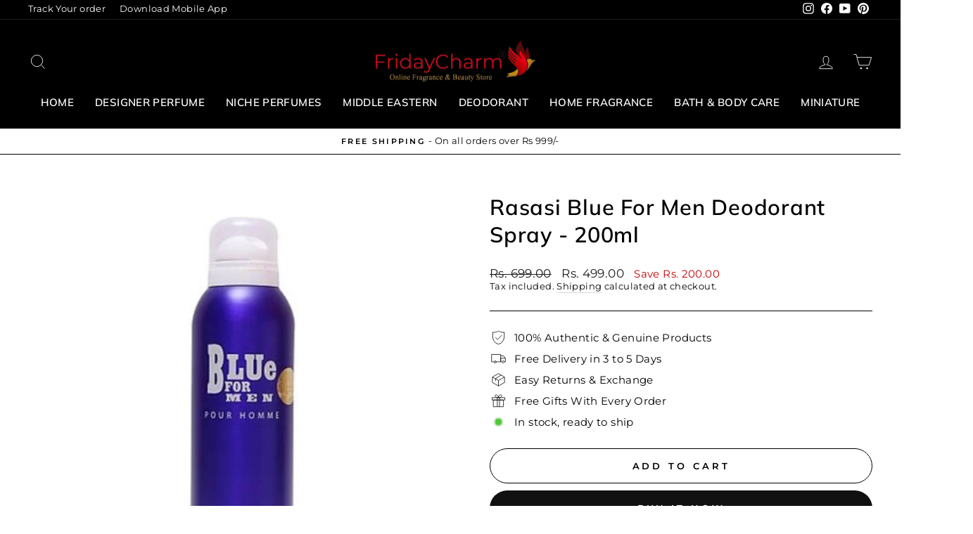

--- FILE ---
content_type: text/html; charset=utf-8
request_url: https://www.fridaycharm.com/products/rasasi-blue-for-men-deodorant-spray-200ml
body_size: 36691
content:
<!doctype html>
<html class="no-js" lang="en" dir="ltr">
<head>
  <meta name="google-site-verification" content="CF7znnPxTOQJIONJXp9Au-gUVO9tD5FD4UC85Xq2o64" />
  <meta charset="utf-8">
  <meta http-equiv="X-UA-Compatible" content="IE=edge,chrome=1">
  <meta name="viewport" content="width=device-width,initial-scale=1">
  <meta name="theme-color" content="#111111">
  <link rel="canonical" href="https://www.fridaycharm.com/products/rasasi-blue-for-men-deodorant-spray-200ml">
  <link rel="preconnect" href="https://cdn.shopify.com" crossorigin>
  <link rel="preconnect" href="https://fonts.shopifycdn.com" crossorigin>
  <link rel="dns-prefetch" href="https://productreviews.shopifycdn.com">
  <link rel="dns-prefetch" href="https://ajax.googleapis.com">
  <link rel="dns-prefetch" href="https://maps.googleapis.com">
  <link rel="dns-prefetch" href="https://maps.gstatic.com"><link rel="shortcut icon" href="//www.fridaycharm.com/cdn/shop/files/fevco_32x32.png?v=1613555900" type="image/png" /><title>Rasasi Blue For Men Deodorant Spray - 200ml</title>

  <meta name="description" content="The rich composition open with fresh sparkling aromatic and citrus accords of mint and mandarine. The aromatic theme continues into the heart of the fragrance with coriander, floral notes of rose and jasmine are present and these mingle with geranium and pepper. the warm and retentive dry down notes of precious woods a">

<meta property="og:site_name" content="FridayCharm.com">
  <meta property="og:url" content="https://www.fridaycharm.com/products/rasasi-blue-for-men-deodorant-spray-200ml">
  <meta property="og:title" content="Rasasi Blue For Men Deodorant Spray - 200ml">
  <meta property="og:type" content="product">
  <meta property="og:description" content="The rich composition open with fresh sparkling aromatic and citrus accords of mint and mandarine. The aromatic theme continues into the heart of the fragrance with coriander, floral notes of rose and jasmine are present and these mingle with geranium and pepper. the warm and retentive dry down notes of precious woods a"><meta property="og:image" content="http://www.fridaycharm.com/cdn/shop/products/WX3ICp.jpg?v=1559980367">
    <meta property="og:image:secure_url" content="https://www.fridaycharm.com/cdn/shop/products/WX3ICp.jpg?v=1559980367">
    <meta property="og:image:width" content="1100">
    <meta property="og:image:height" content="1100"><meta name="twitter:site" content="@">
  <meta name="twitter:card" content="summary_large_image">
  <meta name="twitter:title" content="Rasasi Blue For Men Deodorant Spray - 200ml">
  <meta name="twitter:description" content="The rich composition open with fresh sparkling aromatic and citrus accords of mint and mandarine. The aromatic theme continues into the heart of the fragrance with coriander, floral notes of rose and jasmine are present and these mingle with geranium and pepper. the warm and retentive dry down notes of precious woods a">
<style data-shopify>@font-face {
  font-family: Muli;
  font-weight: 600;
  font-style: normal;
  font-display: swap;
  src: url("//www.fridaycharm.com/cdn/fonts/muli/muli_n6.cc1d2d4222c93c9ee9f6de4489226d2e1332d85b.woff2") format("woff2"),
       url("//www.fridaycharm.com/cdn/fonts/muli/muli_n6.2bb79714f197c09d3f5905925734a3f1166d5d27.woff") format("woff");
}

  @font-face {
  font-family: Montserrat;
  font-weight: 400;
  font-style: normal;
  font-display: swap;
  src: url("//www.fridaycharm.com/cdn/fonts/montserrat/montserrat_n4.81949fa0ac9fd2021e16436151e8eaa539321637.woff2") format("woff2"),
       url("//www.fridaycharm.com/cdn/fonts/montserrat/montserrat_n4.a6c632ca7b62da89c3594789ba828388aac693fe.woff") format("woff");
}


  @font-face {
  font-family: Montserrat;
  font-weight: 600;
  font-style: normal;
  font-display: swap;
  src: url("//www.fridaycharm.com/cdn/fonts/montserrat/montserrat_n6.1326b3e84230700ef15b3a29fb520639977513e0.woff2") format("woff2"),
       url("//www.fridaycharm.com/cdn/fonts/montserrat/montserrat_n6.652f051080eb14192330daceed8cd53dfdc5ead9.woff") format("woff");
}

  @font-face {
  font-family: Montserrat;
  font-weight: 400;
  font-style: italic;
  font-display: swap;
  src: url("//www.fridaycharm.com/cdn/fonts/montserrat/montserrat_i4.5a4ea298b4789e064f62a29aafc18d41f09ae59b.woff2") format("woff2"),
       url("//www.fridaycharm.com/cdn/fonts/montserrat/montserrat_i4.072b5869c5e0ed5b9d2021e4c2af132e16681ad2.woff") format("woff");
}

  @font-face {
  font-family: Montserrat;
  font-weight: 600;
  font-style: italic;
  font-display: swap;
  src: url("//www.fridaycharm.com/cdn/fonts/montserrat/montserrat_i6.e90155dd2f004112a61c0322d66d1f59dadfa84b.woff2") format("woff2"),
       url("//www.fridaycharm.com/cdn/fonts/montserrat/montserrat_i6.41470518d8e9d7f1bcdd29a447c2397e5393943f.woff") format("woff");
}

</style><link href="//www.fridaycharm.com/cdn/shop/t/36/assets/theme.css?v=41939939388103605491697618878" rel="stylesheet" type="text/css" media="all" />
<style data-shopify>:root {
    --typeHeaderPrimary: Muli;
    --typeHeaderFallback: sans-serif;
    --typeHeaderSize: 36px;
    --typeHeaderWeight: 600;
    --typeHeaderLineHeight: 1.3;
    --typeHeaderSpacing: 0.025em;

    --typeBasePrimary:Montserrat;
    --typeBaseFallback:sans-serif;
    --typeBaseSize: 15px;
    --typeBaseWeight: 400;
    --typeBaseSpacing: 0.025em;
    --typeBaseLineHeight: 1.3;

    --typeCollectionTitle: 20px;

    --iconWeight: 2px;
    --iconLinecaps: miter;

    
      --buttonRadius: 50px;
    

    --colorGridOverlayOpacity: 0.1;
  }

  .placeholder-content {
    background-image: linear-gradient(100deg, #ffffff 40%, #f7f7f7 63%, #ffffff 79%);
  }</style><script>
    document.documentElement.className = document.documentElement.className.replace('no-js', 'js');

    window.theme = window.theme || {};
    theme.routes = {
      home: "/",
      cart: "/cart.js",
      cartPage: "/cart",
      cartAdd: "/cart/add.js",
      cartChange: "/cart/change.js",
      search: "/search",
      predictive_url: "/search/suggest"
    };
    theme.strings = {
      soldOut: "Sold Out",
      unavailable: "Unavailable",
      inStockLabel: "In stock, ready to ship",
      oneStockLabel: "Low stock - [count] item left",
      otherStockLabel: "Low stock - [count] items left",
      willNotShipUntil: "Ready to ship [date]",
      willBeInStockAfter: "Back in stock [date]",
      waitingForStock: "Inventory on the way",
      savePrice: "Save [saved_amount]",
      cartEmpty: "Your cart is currently empty.",
      cartTermsConfirmation: "You must agree with the terms and conditions of sales to check out",
      searchCollections: "Collections:",
      searchPages: "Pages:",
      searchArticles: "Articles:",
      productFrom: "from ",
      maxQuantity: "You can only have [quantity] of [title] in your cart."
    };
    theme.settings = {
      cartType: "drawer",
      isCustomerTemplate: false,
      moneyFormat: "Rs. {{amount}}",
      saveType: "dollar",
      productImageSize: "natural",
      productImageCover: false,
      predictiveSearch: true,
      predictiveSearchType: "product,article,page,collection",
      predictiveSearchVendor: false,
      predictiveSearchPrice: false,
      quickView: true,
      themeName: 'Impulse',
      themeVersion: "7.2.0"
    };
  </script>

  <script>window.performance && window.performance.mark && window.performance.mark('shopify.content_for_header.start');</script><meta id="shopify-digital-wallet" name="shopify-digital-wallet" content="/6944718937/digital_wallets/dialog">
<link rel="alternate" type="application/json+oembed" href="https://www.fridaycharm.com/products/rasasi-blue-for-men-deodorant-spray-200ml.oembed">
<script async="async" src="/checkouts/internal/preloads.js?locale=en-IN"></script>
<script id="shopify-features" type="application/json">{"accessToken":"33823feac027a2e048f952c7bd8e4555","betas":["rich-media-storefront-analytics"],"domain":"www.fridaycharm.com","predictiveSearch":true,"shopId":6944718937,"locale":"en"}</script>
<script>var Shopify = Shopify || {};
Shopify.shop = "shopkarindia-com.myshopify.com";
Shopify.locale = "en";
Shopify.currency = {"active":"INR","rate":"1.0"};
Shopify.country = "IN";
Shopify.theme = {"name":"Zecpe[3-Apr]","id":137010086134,"schema_name":"Impulse","schema_version":"7.2.0","theme_store_id":857,"role":"main"};
Shopify.theme.handle = "null";
Shopify.theme.style = {"id":null,"handle":null};
Shopify.cdnHost = "www.fridaycharm.com/cdn";
Shopify.routes = Shopify.routes || {};
Shopify.routes.root = "/";</script>
<script type="module">!function(o){(o.Shopify=o.Shopify||{}).modules=!0}(window);</script>
<script>!function(o){function n(){var o=[];function n(){o.push(Array.prototype.slice.apply(arguments))}return n.q=o,n}var t=o.Shopify=o.Shopify||{};t.loadFeatures=n(),t.autoloadFeatures=n()}(window);</script>
<script id="shop-js-analytics" type="application/json">{"pageType":"product"}</script>
<script defer="defer" async type="module" src="//www.fridaycharm.com/cdn/shopifycloud/shop-js/modules/v2/client.init-shop-cart-sync_IZsNAliE.en.esm.js"></script>
<script defer="defer" async type="module" src="//www.fridaycharm.com/cdn/shopifycloud/shop-js/modules/v2/chunk.common_0OUaOowp.esm.js"></script>
<script type="module">
  await import("//www.fridaycharm.com/cdn/shopifycloud/shop-js/modules/v2/client.init-shop-cart-sync_IZsNAliE.en.esm.js");
await import("//www.fridaycharm.com/cdn/shopifycloud/shop-js/modules/v2/chunk.common_0OUaOowp.esm.js");

  window.Shopify.SignInWithShop?.initShopCartSync?.({"fedCMEnabled":true,"windoidEnabled":true});

</script>
<script>(function() {
  var isLoaded = false;
  function asyncLoad() {
    if (isLoaded) return;
    isLoaded = true;
    var urls = ["https:\/\/loox.io\/widget\/Ny-mn2dJiu\/loox.1590153555696.js?shop=shopkarindia-com.myshopify.com","https:\/\/cdn.zecpe.com\/payModal\/events-embed.js?shop=shopkarindia-com.myshopify.com","https:\/\/cdn.zecpe.com\/payModal\/checkout.js?shop=shopkarindia-com.myshopify.com","https:\/\/atlantis.live.zoko.io\/scripts\/main.js?v=v2\u0026shop=shopkarindia-com.myshopify.com"];
    for (var i = 0; i < urls.length; i++) {
      var s = document.createElement('script');
      s.type = 'text/javascript';
      s.async = true;
      s.src = urls[i];
      var x = document.getElementsByTagName('script')[0];
      x.parentNode.insertBefore(s, x);
    }
  };
  if(window.attachEvent) {
    window.attachEvent('onload', asyncLoad);
  } else {
    window.addEventListener('load', asyncLoad, false);
  }
})();</script>
<script id="__st">var __st={"a":6944718937,"offset":19800,"reqid":"7e8ed0f3-17a4-4cfa-9d35-f7152ee30dce-1768488444","pageurl":"www.fridaycharm.com\/products\/rasasi-blue-for-men-deodorant-spray-200ml","u":"58c2af1d8e89","p":"product","rtyp":"product","rid":2107682226265};</script>
<script>window.ShopifyPaypalV4VisibilityTracking = true;</script>
<script id="captcha-bootstrap">!function(){'use strict';const t='contact',e='account',n='new_comment',o=[[t,t],['blogs',n],['comments',n],[t,'customer']],c=[[e,'customer_login'],[e,'guest_login'],[e,'recover_customer_password'],[e,'create_customer']],r=t=>t.map((([t,e])=>`form[action*='/${t}']:not([data-nocaptcha='true']) input[name='form_type'][value='${e}']`)).join(','),a=t=>()=>t?[...document.querySelectorAll(t)].map((t=>t.form)):[];function s(){const t=[...o],e=r(t);return a(e)}const i='password',u='form_key',d=['recaptcha-v3-token','g-recaptcha-response','h-captcha-response',i],f=()=>{try{return window.sessionStorage}catch{return}},m='__shopify_v',_=t=>t.elements[u];function p(t,e,n=!1){try{const o=window.sessionStorage,c=JSON.parse(o.getItem(e)),{data:r}=function(t){const{data:e,action:n}=t;return t[m]||n?{data:e,action:n}:{data:t,action:n}}(c);for(const[e,n]of Object.entries(r))t.elements[e]&&(t.elements[e].value=n);n&&o.removeItem(e)}catch(o){console.error('form repopulation failed',{error:o})}}const l='form_type',E='cptcha';function T(t){t.dataset[E]=!0}const w=window,h=w.document,L='Shopify',v='ce_forms',y='captcha';let A=!1;((t,e)=>{const n=(g='f06e6c50-85a8-45c8-87d0-21a2b65856fe',I='https://cdn.shopify.com/shopifycloud/storefront-forms-hcaptcha/ce_storefront_forms_captcha_hcaptcha.v1.5.2.iife.js',D={infoText:'Protected by hCaptcha',privacyText:'Privacy',termsText:'Terms'},(t,e,n)=>{const o=w[L][v],c=o.bindForm;if(c)return c(t,g,e,D).then(n);var r;o.q.push([[t,g,e,D],n]),r=I,A||(h.body.append(Object.assign(h.createElement('script'),{id:'captcha-provider',async:!0,src:r})),A=!0)});var g,I,D;w[L]=w[L]||{},w[L][v]=w[L][v]||{},w[L][v].q=[],w[L][y]=w[L][y]||{},w[L][y].protect=function(t,e){n(t,void 0,e),T(t)},Object.freeze(w[L][y]),function(t,e,n,w,h,L){const[v,y,A,g]=function(t,e,n){const i=e?o:[],u=t?c:[],d=[...i,...u],f=r(d),m=r(i),_=r(d.filter((([t,e])=>n.includes(e))));return[a(f),a(m),a(_),s()]}(w,h,L),I=t=>{const e=t.target;return e instanceof HTMLFormElement?e:e&&e.form},D=t=>v().includes(t);t.addEventListener('submit',(t=>{const e=I(t);if(!e)return;const n=D(e)&&!e.dataset.hcaptchaBound&&!e.dataset.recaptchaBound,o=_(e),c=g().includes(e)&&(!o||!o.value);(n||c)&&t.preventDefault(),c&&!n&&(function(t){try{if(!f())return;!function(t){const e=f();if(!e)return;const n=_(t);if(!n)return;const o=n.value;o&&e.removeItem(o)}(t);const e=Array.from(Array(32),(()=>Math.random().toString(36)[2])).join('');!function(t,e){_(t)||t.append(Object.assign(document.createElement('input'),{type:'hidden',name:u})),t.elements[u].value=e}(t,e),function(t,e){const n=f();if(!n)return;const o=[...t.querySelectorAll(`input[type='${i}']`)].map((({name:t})=>t)),c=[...d,...o],r={};for(const[a,s]of new FormData(t).entries())c.includes(a)||(r[a]=s);n.setItem(e,JSON.stringify({[m]:1,action:t.action,data:r}))}(t,e)}catch(e){console.error('failed to persist form',e)}}(e),e.submit())}));const S=(t,e)=>{t&&!t.dataset[E]&&(n(t,e.some((e=>e===t))),T(t))};for(const o of['focusin','change'])t.addEventListener(o,(t=>{const e=I(t);D(e)&&S(e,y())}));const B=e.get('form_key'),M=e.get(l),P=B&&M;t.addEventListener('DOMContentLoaded',(()=>{const t=y();if(P)for(const e of t)e.elements[l].value===M&&p(e,B);[...new Set([...A(),...v().filter((t=>'true'===t.dataset.shopifyCaptcha))])].forEach((e=>S(e,t)))}))}(h,new URLSearchParams(w.location.search),n,t,e,['guest_login'])})(!0,!0)}();</script>
<script integrity="sha256-4kQ18oKyAcykRKYeNunJcIwy7WH5gtpwJnB7kiuLZ1E=" data-source-attribution="shopify.loadfeatures" defer="defer" src="//www.fridaycharm.com/cdn/shopifycloud/storefront/assets/storefront/load_feature-a0a9edcb.js" crossorigin="anonymous"></script>
<script data-source-attribution="shopify.dynamic_checkout.dynamic.init">var Shopify=Shopify||{};Shopify.PaymentButton=Shopify.PaymentButton||{isStorefrontPortableWallets:!0,init:function(){window.Shopify.PaymentButton.init=function(){};var t=document.createElement("script");t.src="https://www.fridaycharm.com/cdn/shopifycloud/portable-wallets/latest/portable-wallets.en.js",t.type="module",document.head.appendChild(t)}};
</script>
<script data-source-attribution="shopify.dynamic_checkout.buyer_consent">
  function portableWalletsHideBuyerConsent(e){var t=document.getElementById("shopify-buyer-consent"),n=document.getElementById("shopify-subscription-policy-button");t&&n&&(t.classList.add("hidden"),t.setAttribute("aria-hidden","true"),n.removeEventListener("click",e))}function portableWalletsShowBuyerConsent(e){var t=document.getElementById("shopify-buyer-consent"),n=document.getElementById("shopify-subscription-policy-button");t&&n&&(t.classList.remove("hidden"),t.removeAttribute("aria-hidden"),n.addEventListener("click",e))}window.Shopify?.PaymentButton&&(window.Shopify.PaymentButton.hideBuyerConsent=portableWalletsHideBuyerConsent,window.Shopify.PaymentButton.showBuyerConsent=portableWalletsShowBuyerConsent);
</script>
<script>
  function portableWalletsCleanup(e){e&&e.src&&console.error("Failed to load portable wallets script "+e.src);var t=document.querySelectorAll("shopify-accelerated-checkout .shopify-payment-button__skeleton, shopify-accelerated-checkout-cart .wallet-cart-button__skeleton"),e=document.getElementById("shopify-buyer-consent");for(let e=0;e<t.length;e++)t[e].remove();e&&e.remove()}function portableWalletsNotLoadedAsModule(e){e instanceof ErrorEvent&&"string"==typeof e.message&&e.message.includes("import.meta")&&"string"==typeof e.filename&&e.filename.includes("portable-wallets")&&(window.removeEventListener("error",portableWalletsNotLoadedAsModule),window.Shopify.PaymentButton.failedToLoad=e,"loading"===document.readyState?document.addEventListener("DOMContentLoaded",window.Shopify.PaymentButton.init):window.Shopify.PaymentButton.init())}window.addEventListener("error",portableWalletsNotLoadedAsModule);
</script>

<script type="module" src="https://www.fridaycharm.com/cdn/shopifycloud/portable-wallets/latest/portable-wallets.en.js" onError="portableWalletsCleanup(this)" crossorigin="anonymous"></script>
<script nomodule>
  document.addEventListener("DOMContentLoaded", portableWalletsCleanup);
</script>

<link id="shopify-accelerated-checkout-styles" rel="stylesheet" media="screen" href="https://www.fridaycharm.com/cdn/shopifycloud/portable-wallets/latest/accelerated-checkout-backwards-compat.css" crossorigin="anonymous">
<style id="shopify-accelerated-checkout-cart">
        #shopify-buyer-consent {
  margin-top: 1em;
  display: inline-block;
  width: 100%;
}

#shopify-buyer-consent.hidden {
  display: none;
}

#shopify-subscription-policy-button {
  background: none;
  border: none;
  padding: 0;
  text-decoration: underline;
  font-size: inherit;
  cursor: pointer;
}

#shopify-subscription-policy-button::before {
  box-shadow: none;
}

      </style>

<script>window.performance && window.performance.mark && window.performance.mark('shopify.content_for_header.end');</script>

  <script src="//www.fridaycharm.com/cdn/shop/t/36/assets/vendor-scripts-v11.js" defer="defer"></script><script src="//www.fridaycharm.com/cdn/shop/t/36/assets/theme.js?v=95933296080004794351680516885" defer="defer"></script>

	<script>var loox_global_hash = '1768484844830';</script><style>.loox-reviews-default { max-width: 1200px; margin: 0 auto; }.loox-rating .loox-icon { color:#ffd51c; }
:root { --lxs-rating-icon-color: #ffd51c; }</style>

<script>
    
    
    
    
    var gsf_conversion_data = {page_type : 'product', event : 'view_item', data : {product_data : [{variant_id : 21773147865177, product_id : 2107682226265, name : "Rasasi Blue For Men Deodorant Spray - 200ml", price : "499.00", currency : "INR", sku : "RS-Blue-For-Men-Deo-200ml", brand : "Rasasi", variant : "Default Title", category : "Deodorant", quantity : "100" }], total_price : "499.00", shop_currency : "INR"}};
    
</script>
<script>
  window.storeShopifyDomain = "shopkarindia-com.myshopify.com";
  window.Shopify = {
    ...window.Shopify,
    shop: storeShopifyDomain,
  };
  window.onload = () => {
    let shopifyObjectDomain = window?.Shopify?.shop;
    if (!window.Shopify.shop || !Shopify.shop.includes("myshopify.com")) {
      window.Shopify = {
        ...window.Shopify,
        shop: shopifyObjectDomain,
      };
    }
  };
  window.triggerSentry = (message) => {
  try {
    message = `[theme-script] :: ${message} :: ${window.location.href}`;
    fetch(`${window.zecpeHostName}/api/utils/sentry`, {
      method: "POST",
      body: JSON.stringify({ message, type: "error", sentry: true }),
      headers: {
        "Content-Type": "application/json",
      },
    });
  } catch (err) {
    console.error(`Zecpe sentry error :: ${err?.message}`);
  }
};
window.zecpeCheckFunctionAndCall = function (func, ...args) {
  try {
    let button = args[0];
    // * Checking if button is a valid HTML element
    if (button instanceof HTMLElement) {
      if (button && button.children) {
        if (Array.from(button.children).length === 2) {
          Array.from(button.children)[0].style.display = "grid";
          Array.from(button.children)[1].style.display = "none";
        }
        button.disabled = true;
        button.style.cursor = "not-allowed";
        // * Re-enabling button after 6 seconds
        setTimeout(() => {
          if (Array.from(button.children).length === 2) {
            Array.from(button.children)[0].style.display = "none";
            Array.from(button.children)[1].style.display = "flex";
          }
          button.removeAttribute("disabled");
          button.style.cursor = "pointer";
        }, 6000);
      }
    }
    if (typeof window[func] === "function") {
      window[func](...args);
    } else {
      let isZecpeThemeScriptLoaded = false;
      let script = document.createElement("script");
      script.type = "text/javascript";
      script.src = "https://cdn.zecpe.com/payModal/themeScript.js";
      script.id = "zecpe-theme-script";
      document.getElementsByTagName("head")[0].appendChild(script);
      // * Wait for 2 seconds, if script is not loaded redirect to /cart/checkout
      setTimeout(() => {
        if (!isZecpeThemeScriptLoaded) {
          window.location.href = "/cart/checkout";
        }
      }, 2000);
      script.onload = function () {
        isZecpeThemeScriptLoaded = true;
        window[func](...args);
        // * Triggering the custom code handler to overrwite the default code
        window.zecpeCustomCode();
      };
    }
  } catch (err) {
    window.triggerSentry(`zecpeCheckFunctionAndCall :: ${err?.message}`);
  }
};

</script>

<script async type="text/javascript">
    let themeScriptLoaded = false;
     // * Define a function to load the script with retries
  function loadScriptWithRetries(url, retries) {
    // * Checking if script is already loaded or retries are over
    if(retries <=0 || themeScriptLoaded) return;
    // * Creating a new script element
    let script = document.createElement('script');
    script.type = 'text/javascript';
    script.src = url;
    script.id = "zecpe-theme-script";
    script.async = true;
    script.onload = function() {
      // * Script loaded successfully
      themeScriptLoaded = true;
      // * Triggering the custom code handler to overrwite the default code
       window.zecpeCustomCode();
    };

    // * Append the script to the document head
    document.head.appendChild(script);

    // * Retrying after 2 seconds
    setTimeout(function() {
      loadScriptWithRetries(url, retries - 1);
    }, 2000);
  }
  // * Call the loadScriptWithRetries function with the script URL and retries count
  loadScriptWithRetries('https://cdn.zecpe.com/payModal/themeScript.js', 3);

</script>

<script async type="text/javascript">
// * Theme file for custom changes
try {
    // * Listening for the event "zecpeThemeScriptLoaded" on the document and executing the code
    window.zecpeCustomCode = function (){
      // * Custom code goes here
      window.ZecpeCheckVariant = (element, formElement = null, addToCartButton) => {
  try {
    let productForm =
      formElement || document.querySelector('form[action$="/cart/add"]');
    if (productForm) {
      let formObject = new Object();
      let formEntries = new FormData(productForm).entries();
      if (formEntries) {
        for (let entry of formEntries) formObject[entry[0]] = entry[1];
      }
      if (!formObject.id) {
        console.log(`Zecpe :: Id not found in form object`);
        return;
      }
      if (!addToCartButton?.disabled) {
        HandleBuyNowZecpe(element, productForm);
      }
    }
  } catch (err) {
    console.log(`Zecpe Error :: ${err.message}`);
  }
};
    }
} catch (err) {
    console.log(err)
}
</script>


<style>
    #occ-payment-loader {
      width: 40px;
      height: 40px;
      margin: auto !important;
      color: #000 !important;
      background: linear-gradient(currentColor 0 0), linear-gradient(currentColor 0 0), linear-gradient(currentColor 0 0), linear-gradient(currentColor 0 0);
      background-size: 21px 21px;
      background-repeat: no-repeat;
      animation: sh5 1.5s infinite cubic-bezier(0.3, 1, 0, 1);
    }
    @keyframes sh5 {
      0% {
        background-position: 0 0, 100% 0, 100% 100%, 0 100%;
      }
      33% {
        background-position: 0 0, 100% 0, 100% 100%, 0 100%;
        width: 60px;
        height: 60px;
      }
      66% {
        background-position: 100% 0, 100% 100%, 0 100%, 0 0;
        width: 60px;
        height: 60px;
      }
      100% {
        background-position: 100% 0, 100% 100%, 0 100%, 0 0;
      }
    }
  
    #occ-payment-loader-container {
      min-height: 60px;
      height: 60px;
      display: grid;
      place-items: center;
    }
    #zecpe-overlay {
      display: grid;
      position: fixed;
      top: 0;
      place-items: center;
      left: 0;
      z-index: 99999999999999;
      justify-content: center;
      align-items: center;
      width: 100vw;
      height: 100vh;
      background: #fff;
    }
  
    #zecpe-btn-text {
      line-height: 18px;
      text-align: left;
    }
  
    #zecpe-btn-header {
      font-weight: 600;
    }
    #zecpe-btn-desc {
      font-weight: 600;
      font-size: 11px;
    }
    #zecpe-arrow-icon {
      display: inline
    }
  
    .zecpe-buy-now {
      background: #000;
      width: 100%;
      font-weight: 700;
      text-transform: uppercase;
      letter-spacing: 0.3em;
      font-size: 13px;
      font-family: Montserrat, sans-serif;
      color: #fff;
      height: 46px;
      max-height: 46px;
      position: relative;
    }
    #lds-ring {
      display: none;
      position : relative;
      width: 100%;
      height: 30px;
      place-items: center;
      text-align: center;
      max-height: 100%;
    }
    #lds-ring div {
      box-sizing: border-box;
      display: block;
      width: 24px;
      position : absolute;
      height: 24px;
      margin: 3px;
      border: 3px solid #fff;
      border-radius: 50%;
      animation: lds-ring 1.2s cubic-bezier(0.5, 0, 0.5, 1) infinite;
      border-color: #fff transparent transparent transparent;
    }
    #lds-ring div:nth-child(1) {
      animation-delay: -0.45s;
    }
    #lds-ring div:nth-child(2) {
      animation-delay: -0.3s;
    }
    #lds-ring div:nth-child(3) {
      animation-delay: -0.15s;
    }
    @keyframes lds-ring {
      0% {
        transform: rotate(0deg);
      }
      100% {
        transform: rotate(360deg);
      }
    }
    @media only screen and (max-width: 768px) {
      .zecpe-buy-now {
        font-size: 11px;
      }
      #zecpe-btn-header {
        font-size: 14px
      }
      #zecpe-arrow-icon {
        display: none
      }
      #zecpe-btn-text {
        font-size: 14px;
      }
      #zecpe-btn-desc {
        font-size: 7px;
      }
    }
  </style>
<script>
let zecpeEvents = ["checkout_initiated_zecpe"];
zecpeEvents.forEach((eventName) => {
    window.addEventListener(eventName, (e) => {  
        let closeDrawer = document.querySelector("#CartDrawerForm > div.drawer__fixed-header > div > div.drawer__close > button");
        if (closeDrawer) {
            closeDrawer.click();
        }
    })
})
</script>
<link href="https://monorail-edge.shopifysvc.com" rel="dns-prefetch">
<script>(function(){if ("sendBeacon" in navigator && "performance" in window) {try {var session_token_from_headers = performance.getEntriesByType('navigation')[0].serverTiming.find(x => x.name == '_s').description;} catch {var session_token_from_headers = undefined;}var session_cookie_matches = document.cookie.match(/_shopify_s=([^;]*)/);var session_token_from_cookie = session_cookie_matches && session_cookie_matches.length === 2 ? session_cookie_matches[1] : "";var session_token = session_token_from_headers || session_token_from_cookie || "";function handle_abandonment_event(e) {var entries = performance.getEntries().filter(function(entry) {return /monorail-edge.shopifysvc.com/.test(entry.name);});if (!window.abandonment_tracked && entries.length === 0) {window.abandonment_tracked = true;var currentMs = Date.now();var navigation_start = performance.timing.navigationStart;var payload = {shop_id: 6944718937,url: window.location.href,navigation_start,duration: currentMs - navigation_start,session_token,page_type: "product"};window.navigator.sendBeacon("https://monorail-edge.shopifysvc.com/v1/produce", JSON.stringify({schema_id: "online_store_buyer_site_abandonment/1.1",payload: payload,metadata: {event_created_at_ms: currentMs,event_sent_at_ms: currentMs}}));}}window.addEventListener('pagehide', handle_abandonment_event);}}());</script>
<script id="web-pixels-manager-setup">(function e(e,d,r,n,o){if(void 0===o&&(o={}),!Boolean(null===(a=null===(i=window.Shopify)||void 0===i?void 0:i.analytics)||void 0===a?void 0:a.replayQueue)){var i,a;window.Shopify=window.Shopify||{};var t=window.Shopify;t.analytics=t.analytics||{};var s=t.analytics;s.replayQueue=[],s.publish=function(e,d,r){return s.replayQueue.push([e,d,r]),!0};try{self.performance.mark("wpm:start")}catch(e){}var l=function(){var e={modern:/Edge?\/(1{2}[4-9]|1[2-9]\d|[2-9]\d{2}|\d{4,})\.\d+(\.\d+|)|Firefox\/(1{2}[4-9]|1[2-9]\d|[2-9]\d{2}|\d{4,})\.\d+(\.\d+|)|Chrom(ium|e)\/(9{2}|\d{3,})\.\d+(\.\d+|)|(Maci|X1{2}).+ Version\/(15\.\d+|(1[6-9]|[2-9]\d|\d{3,})\.\d+)([,.]\d+|)( \(\w+\)|)( Mobile\/\w+|) Safari\/|Chrome.+OPR\/(9{2}|\d{3,})\.\d+\.\d+|(CPU[ +]OS|iPhone[ +]OS|CPU[ +]iPhone|CPU IPhone OS|CPU iPad OS)[ +]+(15[._]\d+|(1[6-9]|[2-9]\d|\d{3,})[._]\d+)([._]\d+|)|Android:?[ /-](13[3-9]|1[4-9]\d|[2-9]\d{2}|\d{4,})(\.\d+|)(\.\d+|)|Android.+Firefox\/(13[5-9]|1[4-9]\d|[2-9]\d{2}|\d{4,})\.\d+(\.\d+|)|Android.+Chrom(ium|e)\/(13[3-9]|1[4-9]\d|[2-9]\d{2}|\d{4,})\.\d+(\.\d+|)|SamsungBrowser\/([2-9]\d|\d{3,})\.\d+/,legacy:/Edge?\/(1[6-9]|[2-9]\d|\d{3,})\.\d+(\.\d+|)|Firefox\/(5[4-9]|[6-9]\d|\d{3,})\.\d+(\.\d+|)|Chrom(ium|e)\/(5[1-9]|[6-9]\d|\d{3,})\.\d+(\.\d+|)([\d.]+$|.*Safari\/(?![\d.]+ Edge\/[\d.]+$))|(Maci|X1{2}).+ Version\/(10\.\d+|(1[1-9]|[2-9]\d|\d{3,})\.\d+)([,.]\d+|)( \(\w+\)|)( Mobile\/\w+|) Safari\/|Chrome.+OPR\/(3[89]|[4-9]\d|\d{3,})\.\d+\.\d+|(CPU[ +]OS|iPhone[ +]OS|CPU[ +]iPhone|CPU IPhone OS|CPU iPad OS)[ +]+(10[._]\d+|(1[1-9]|[2-9]\d|\d{3,})[._]\d+)([._]\d+|)|Android:?[ /-](13[3-9]|1[4-9]\d|[2-9]\d{2}|\d{4,})(\.\d+|)(\.\d+|)|Mobile Safari.+OPR\/([89]\d|\d{3,})\.\d+\.\d+|Android.+Firefox\/(13[5-9]|1[4-9]\d|[2-9]\d{2}|\d{4,})\.\d+(\.\d+|)|Android.+Chrom(ium|e)\/(13[3-9]|1[4-9]\d|[2-9]\d{2}|\d{4,})\.\d+(\.\d+|)|Android.+(UC? ?Browser|UCWEB|U3)[ /]?(15\.([5-9]|\d{2,})|(1[6-9]|[2-9]\d|\d{3,})\.\d+)\.\d+|SamsungBrowser\/(5\.\d+|([6-9]|\d{2,})\.\d+)|Android.+MQ{2}Browser\/(14(\.(9|\d{2,})|)|(1[5-9]|[2-9]\d|\d{3,})(\.\d+|))(\.\d+|)|K[Aa][Ii]OS\/(3\.\d+|([4-9]|\d{2,})\.\d+)(\.\d+|)/},d=e.modern,r=e.legacy,n=navigator.userAgent;return n.match(d)?"modern":n.match(r)?"legacy":"unknown"}(),u="modern"===l?"modern":"legacy",c=(null!=n?n:{modern:"",legacy:""})[u],f=function(e){return[e.baseUrl,"/wpm","/b",e.hashVersion,"modern"===e.buildTarget?"m":"l",".js"].join("")}({baseUrl:d,hashVersion:r,buildTarget:u}),m=function(e){var d=e.version,r=e.bundleTarget,n=e.surface,o=e.pageUrl,i=e.monorailEndpoint;return{emit:function(e){var a=e.status,t=e.errorMsg,s=(new Date).getTime(),l=JSON.stringify({metadata:{event_sent_at_ms:s},events:[{schema_id:"web_pixels_manager_load/3.1",payload:{version:d,bundle_target:r,page_url:o,status:a,surface:n,error_msg:t},metadata:{event_created_at_ms:s}}]});if(!i)return console&&console.warn&&console.warn("[Web Pixels Manager] No Monorail endpoint provided, skipping logging."),!1;try{return self.navigator.sendBeacon.bind(self.navigator)(i,l)}catch(e){}var u=new XMLHttpRequest;try{return u.open("POST",i,!0),u.setRequestHeader("Content-Type","text/plain"),u.send(l),!0}catch(e){return console&&console.warn&&console.warn("[Web Pixels Manager] Got an unhandled error while logging to Monorail."),!1}}}}({version:r,bundleTarget:l,surface:e.surface,pageUrl:self.location.href,monorailEndpoint:e.monorailEndpoint});try{o.browserTarget=l,function(e){var d=e.src,r=e.async,n=void 0===r||r,o=e.onload,i=e.onerror,a=e.sri,t=e.scriptDataAttributes,s=void 0===t?{}:t,l=document.createElement("script"),u=document.querySelector("head"),c=document.querySelector("body");if(l.async=n,l.src=d,a&&(l.integrity=a,l.crossOrigin="anonymous"),s)for(var f in s)if(Object.prototype.hasOwnProperty.call(s,f))try{l.dataset[f]=s[f]}catch(e){}if(o&&l.addEventListener("load",o),i&&l.addEventListener("error",i),u)u.appendChild(l);else{if(!c)throw new Error("Did not find a head or body element to append the script");c.appendChild(l)}}({src:f,async:!0,onload:function(){if(!function(){var e,d;return Boolean(null===(d=null===(e=window.Shopify)||void 0===e?void 0:e.analytics)||void 0===d?void 0:d.initialized)}()){var d=window.webPixelsManager.init(e)||void 0;if(d){var r=window.Shopify.analytics;r.replayQueue.forEach((function(e){var r=e[0],n=e[1],o=e[2];d.publishCustomEvent(r,n,o)})),r.replayQueue=[],r.publish=d.publishCustomEvent,r.visitor=d.visitor,r.initialized=!0}}},onerror:function(){return m.emit({status:"failed",errorMsg:"".concat(f," has failed to load")})},sri:function(e){var d=/^sha384-[A-Za-z0-9+/=]+$/;return"string"==typeof e&&d.test(e)}(c)?c:"",scriptDataAttributes:o}),m.emit({status:"loading"})}catch(e){m.emit({status:"failed",errorMsg:(null==e?void 0:e.message)||"Unknown error"})}}})({shopId: 6944718937,storefrontBaseUrl: "https://www.fridaycharm.com",extensionsBaseUrl: "https://extensions.shopifycdn.com/cdn/shopifycloud/web-pixels-manager",monorailEndpoint: "https://monorail-edge.shopifysvc.com/unstable/produce_batch",surface: "storefront-renderer",enabledBetaFlags: ["2dca8a86"],webPixelsConfigList: [{"id":"1262682358","configuration":"{\"account_ID\":\"36423\",\"google_analytics_tracking_tag\":\"1\",\"measurement_id\":\"2\",\"api_secret\":\"3\",\"shop_settings\":\"{\\\"custom_pixel_script\\\":\\\"https:\\\\\\\/\\\\\\\/storage.googleapis.com\\\\\\\/gsf-scripts\\\\\\\/custom-pixels\\\\\\\/shopkarindia-com.js\\\"}\"}","eventPayloadVersion":"v1","runtimeContext":"LAX","scriptVersion":"c6b888297782ed4a1cba19cda43d6625","type":"APP","apiClientId":1558137,"privacyPurposes":[],"dataSharingAdjustments":{"protectedCustomerApprovalScopes":["read_customer_address","read_customer_email","read_customer_name","read_customer_personal_data","read_customer_phone"]}},{"id":"489390326","configuration":"{\"config\":\"{\\\"pixel_id\\\":\\\"G-NRT6R0SH3L\\\",\\\"gtag_events\\\":[{\\\"type\\\":\\\"purchase\\\",\\\"action_label\\\":\\\"G-NRT6R0SH3L\\\"},{\\\"type\\\":\\\"page_view\\\",\\\"action_label\\\":\\\"G-NRT6R0SH3L\\\"},{\\\"type\\\":\\\"view_item\\\",\\\"action_label\\\":\\\"G-NRT6R0SH3L\\\"},{\\\"type\\\":\\\"search\\\",\\\"action_label\\\":\\\"G-NRT6R0SH3L\\\"},{\\\"type\\\":\\\"add_to_cart\\\",\\\"action_label\\\":\\\"G-NRT6R0SH3L\\\"},{\\\"type\\\":\\\"begin_checkout\\\",\\\"action_label\\\":\\\"G-NRT6R0SH3L\\\"},{\\\"type\\\":\\\"add_payment_info\\\",\\\"action_label\\\":\\\"G-NRT6R0SH3L\\\"}],\\\"enable_monitoring_mode\\\":false}\"}","eventPayloadVersion":"v1","runtimeContext":"OPEN","scriptVersion":"b2a88bafab3e21179ed38636efcd8a93","type":"APP","apiClientId":1780363,"privacyPurposes":[],"dataSharingAdjustments":{"protectedCustomerApprovalScopes":["read_customer_address","read_customer_email","read_customer_name","read_customer_personal_data","read_customer_phone"]}},{"id":"203063542","configuration":"{\"pixel_id\":\"796989471239017\",\"pixel_type\":\"facebook_pixel\",\"metaapp_system_user_token\":\"-\"}","eventPayloadVersion":"v1","runtimeContext":"OPEN","scriptVersion":"ca16bc87fe92b6042fbaa3acc2fbdaa6","type":"APP","apiClientId":2329312,"privacyPurposes":["ANALYTICS","MARKETING","SALE_OF_DATA"],"dataSharingAdjustments":{"protectedCustomerApprovalScopes":["read_customer_address","read_customer_email","read_customer_name","read_customer_personal_data","read_customer_phone"]}},{"id":"32473334","eventPayloadVersion":"1","runtimeContext":"LAX","scriptVersion":"2","type":"CUSTOM","privacyPurposes":["SALE_OF_DATA"],"name":"Simprosys Custom Pixel"},{"id":"shopify-app-pixel","configuration":"{}","eventPayloadVersion":"v1","runtimeContext":"STRICT","scriptVersion":"0450","apiClientId":"shopify-pixel","type":"APP","privacyPurposes":["ANALYTICS","MARKETING"]},{"id":"shopify-custom-pixel","eventPayloadVersion":"v1","runtimeContext":"LAX","scriptVersion":"0450","apiClientId":"shopify-pixel","type":"CUSTOM","privacyPurposes":["ANALYTICS","MARKETING"]}],isMerchantRequest: false,initData: {"shop":{"name":"FridayCharm.com","paymentSettings":{"currencyCode":"INR"},"myshopifyDomain":"shopkarindia-com.myshopify.com","countryCode":"IN","storefrontUrl":"https:\/\/www.fridaycharm.com"},"customer":null,"cart":null,"checkout":null,"productVariants":[{"price":{"amount":499.0,"currencyCode":"INR"},"product":{"title":"Rasasi Blue For Men Deodorant Spray - 200ml","vendor":"Rasasi","id":"2107682226265","untranslatedTitle":"Rasasi Blue For Men Deodorant Spray - 200ml","url":"\/products\/rasasi-blue-for-men-deodorant-spray-200ml","type":"Deodorant"},"id":"21773147865177","image":{"src":"\/\/www.fridaycharm.com\/cdn\/shop\/products\/WX3ICp.jpg?v=1559980367"},"sku":"RS-Blue-For-Men-Deo-200ml","title":"Default Title","untranslatedTitle":"Default Title"}],"purchasingCompany":null},},"https://www.fridaycharm.com/cdn","7cecd0b6w90c54c6cpe92089d5m57a67346",{"modern":"","legacy":""},{"shopId":"6944718937","storefrontBaseUrl":"https:\/\/www.fridaycharm.com","extensionBaseUrl":"https:\/\/extensions.shopifycdn.com\/cdn\/shopifycloud\/web-pixels-manager","surface":"storefront-renderer","enabledBetaFlags":"[\"2dca8a86\"]","isMerchantRequest":"false","hashVersion":"7cecd0b6w90c54c6cpe92089d5m57a67346","publish":"custom","events":"[[\"page_viewed\",{}],[\"product_viewed\",{\"productVariant\":{\"price\":{\"amount\":499.0,\"currencyCode\":\"INR\"},\"product\":{\"title\":\"Rasasi Blue For Men Deodorant Spray - 200ml\",\"vendor\":\"Rasasi\",\"id\":\"2107682226265\",\"untranslatedTitle\":\"Rasasi Blue For Men Deodorant Spray - 200ml\",\"url\":\"\/products\/rasasi-blue-for-men-deodorant-spray-200ml\",\"type\":\"Deodorant\"},\"id\":\"21773147865177\",\"image\":{\"src\":\"\/\/www.fridaycharm.com\/cdn\/shop\/products\/WX3ICp.jpg?v=1559980367\"},\"sku\":\"RS-Blue-For-Men-Deo-200ml\",\"title\":\"Default Title\",\"untranslatedTitle\":\"Default Title\"}}]]"});</script><script>
  window.ShopifyAnalytics = window.ShopifyAnalytics || {};
  window.ShopifyAnalytics.meta = window.ShopifyAnalytics.meta || {};
  window.ShopifyAnalytics.meta.currency = 'INR';
  var meta = {"product":{"id":2107682226265,"gid":"gid:\/\/shopify\/Product\/2107682226265","vendor":"Rasasi","type":"Deodorant","handle":"rasasi-blue-for-men-deodorant-spray-200ml","variants":[{"id":21773147865177,"price":49900,"name":"Rasasi Blue For Men Deodorant Spray - 200ml","public_title":null,"sku":"RS-Blue-For-Men-Deo-200ml"}],"remote":false},"page":{"pageType":"product","resourceType":"product","resourceId":2107682226265,"requestId":"7e8ed0f3-17a4-4cfa-9d35-f7152ee30dce-1768488444"}};
  for (var attr in meta) {
    window.ShopifyAnalytics.meta[attr] = meta[attr];
  }
</script>
<script class="analytics">
  (function () {
    var customDocumentWrite = function(content) {
      var jquery = null;

      if (window.jQuery) {
        jquery = window.jQuery;
      } else if (window.Checkout && window.Checkout.$) {
        jquery = window.Checkout.$;
      }

      if (jquery) {
        jquery('body').append(content);
      }
    };

    var hasLoggedConversion = function(token) {
      if (token) {
        return document.cookie.indexOf('loggedConversion=' + token) !== -1;
      }
      return false;
    }

    var setCookieIfConversion = function(token) {
      if (token) {
        var twoMonthsFromNow = new Date(Date.now());
        twoMonthsFromNow.setMonth(twoMonthsFromNow.getMonth() + 2);

        document.cookie = 'loggedConversion=' + token + '; expires=' + twoMonthsFromNow;
      }
    }

    var trekkie = window.ShopifyAnalytics.lib = window.trekkie = window.trekkie || [];
    if (trekkie.integrations) {
      return;
    }
    trekkie.methods = [
      'identify',
      'page',
      'ready',
      'track',
      'trackForm',
      'trackLink'
    ];
    trekkie.factory = function(method) {
      return function() {
        var args = Array.prototype.slice.call(arguments);
        args.unshift(method);
        trekkie.push(args);
        return trekkie;
      };
    };
    for (var i = 0; i < trekkie.methods.length; i++) {
      var key = trekkie.methods[i];
      trekkie[key] = trekkie.factory(key);
    }
    trekkie.load = function(config) {
      trekkie.config = config || {};
      trekkie.config.initialDocumentCookie = document.cookie;
      var first = document.getElementsByTagName('script')[0];
      var script = document.createElement('script');
      script.type = 'text/javascript';
      script.onerror = function(e) {
        var scriptFallback = document.createElement('script');
        scriptFallback.type = 'text/javascript';
        scriptFallback.onerror = function(error) {
                var Monorail = {
      produce: function produce(monorailDomain, schemaId, payload) {
        var currentMs = new Date().getTime();
        var event = {
          schema_id: schemaId,
          payload: payload,
          metadata: {
            event_created_at_ms: currentMs,
            event_sent_at_ms: currentMs
          }
        };
        return Monorail.sendRequest("https://" + monorailDomain + "/v1/produce", JSON.stringify(event));
      },
      sendRequest: function sendRequest(endpointUrl, payload) {
        // Try the sendBeacon API
        if (window && window.navigator && typeof window.navigator.sendBeacon === 'function' && typeof window.Blob === 'function' && !Monorail.isIos12()) {
          var blobData = new window.Blob([payload], {
            type: 'text/plain'
          });

          if (window.navigator.sendBeacon(endpointUrl, blobData)) {
            return true;
          } // sendBeacon was not successful

        } // XHR beacon

        var xhr = new XMLHttpRequest();

        try {
          xhr.open('POST', endpointUrl);
          xhr.setRequestHeader('Content-Type', 'text/plain');
          xhr.send(payload);
        } catch (e) {
          console.log(e);
        }

        return false;
      },
      isIos12: function isIos12() {
        return window.navigator.userAgent.lastIndexOf('iPhone; CPU iPhone OS 12_') !== -1 || window.navigator.userAgent.lastIndexOf('iPad; CPU OS 12_') !== -1;
      }
    };
    Monorail.produce('monorail-edge.shopifysvc.com',
      'trekkie_storefront_load_errors/1.1',
      {shop_id: 6944718937,
      theme_id: 137010086134,
      app_name: "storefront",
      context_url: window.location.href,
      source_url: "//www.fridaycharm.com/cdn/s/trekkie.storefront.cd680fe47e6c39ca5d5df5f0a32d569bc48c0f27.min.js"});

        };
        scriptFallback.async = true;
        scriptFallback.src = '//www.fridaycharm.com/cdn/s/trekkie.storefront.cd680fe47e6c39ca5d5df5f0a32d569bc48c0f27.min.js';
        first.parentNode.insertBefore(scriptFallback, first);
      };
      script.async = true;
      script.src = '//www.fridaycharm.com/cdn/s/trekkie.storefront.cd680fe47e6c39ca5d5df5f0a32d569bc48c0f27.min.js';
      first.parentNode.insertBefore(script, first);
    };
    trekkie.load(
      {"Trekkie":{"appName":"storefront","development":false,"defaultAttributes":{"shopId":6944718937,"isMerchantRequest":null,"themeId":137010086134,"themeCityHash":"2262075586748092567","contentLanguage":"en","currency":"INR","eventMetadataId":"8f1cafc1-cee9-4a64-a279-ca5450473a89"},"isServerSideCookieWritingEnabled":true,"monorailRegion":"shop_domain","enabledBetaFlags":["65f19447"]},"Session Attribution":{},"S2S":{"facebookCapiEnabled":true,"source":"trekkie-storefront-renderer","apiClientId":580111}}
    );

    var loaded = false;
    trekkie.ready(function() {
      if (loaded) return;
      loaded = true;

      window.ShopifyAnalytics.lib = window.trekkie;

      var originalDocumentWrite = document.write;
      document.write = customDocumentWrite;
      try { window.ShopifyAnalytics.merchantGoogleAnalytics.call(this); } catch(error) {};
      document.write = originalDocumentWrite;

      window.ShopifyAnalytics.lib.page(null,{"pageType":"product","resourceType":"product","resourceId":2107682226265,"requestId":"7e8ed0f3-17a4-4cfa-9d35-f7152ee30dce-1768488444","shopifyEmitted":true});

      var match = window.location.pathname.match(/checkouts\/(.+)\/(thank_you|post_purchase)/)
      var token = match? match[1]: undefined;
      if (!hasLoggedConversion(token)) {
        setCookieIfConversion(token);
        window.ShopifyAnalytics.lib.track("Viewed Product",{"currency":"INR","variantId":21773147865177,"productId":2107682226265,"productGid":"gid:\/\/shopify\/Product\/2107682226265","name":"Rasasi Blue For Men Deodorant Spray - 200ml","price":"499.00","sku":"RS-Blue-For-Men-Deo-200ml","brand":"Rasasi","variant":null,"category":"Deodorant","nonInteraction":true,"remote":false},undefined,undefined,{"shopifyEmitted":true});
      window.ShopifyAnalytics.lib.track("monorail:\/\/trekkie_storefront_viewed_product\/1.1",{"currency":"INR","variantId":21773147865177,"productId":2107682226265,"productGid":"gid:\/\/shopify\/Product\/2107682226265","name":"Rasasi Blue For Men Deodorant Spray - 200ml","price":"499.00","sku":"RS-Blue-For-Men-Deo-200ml","brand":"Rasasi","variant":null,"category":"Deodorant","nonInteraction":true,"remote":false,"referer":"https:\/\/www.fridaycharm.com\/products\/rasasi-blue-for-men-deodorant-spray-200ml"});
      }
    });


        var eventsListenerScript = document.createElement('script');
        eventsListenerScript.async = true;
        eventsListenerScript.src = "//www.fridaycharm.com/cdn/shopifycloud/storefront/assets/shop_events_listener-3da45d37.js";
        document.getElementsByTagName('head')[0].appendChild(eventsListenerScript);

})();</script>
<script
  defer
  src="https://www.fridaycharm.com/cdn/shopifycloud/perf-kit/shopify-perf-kit-3.0.3.min.js"
  data-application="storefront-renderer"
  data-shop-id="6944718937"
  data-render-region="gcp-us-central1"
  data-page-type="product"
  data-theme-instance-id="137010086134"
  data-theme-name="Impulse"
  data-theme-version="7.2.0"
  data-monorail-region="shop_domain"
  data-resource-timing-sampling-rate="10"
  data-shs="true"
  data-shs-beacon="true"
  data-shs-export-with-fetch="true"
  data-shs-logs-sample-rate="1"
  data-shs-beacon-endpoint="https://www.fridaycharm.com/api/collect"
></script>
</head>

<body class="template-product" data-center-text="true" data-button_style="round" data-type_header_capitalize="false" data-type_headers_align_text="true" data-type_product_capitalize="false" data-swatch_style="round" >

  <a class="in-page-link visually-hidden skip-link" href="#MainContent">Skip to content</a>

  <div id="PageContainer" class="page-container">
    <div class="transition-body"><!-- BEGIN sections: header-group -->
<div id="shopify-section-sections--16796518842614__header" class="shopify-section shopify-section-group-header-group">

<div id="NavDrawer" class="drawer drawer--left">
  <div class="drawer__contents">
    <div class="drawer__fixed-header">
      <div class="drawer__header appear-animation appear-delay-1">
        <div class="h2 drawer__title"></div>
        <div class="drawer__close">
          <button type="button" class="drawer__close-button js-drawer-close">
            <svg aria-hidden="true" focusable="false" role="presentation" class="icon icon-close" viewBox="0 0 64 64"><path d="M19 17.61l27.12 27.13m0-27.12L19 44.74"/></svg>
            <span class="icon__fallback-text">Close menu</span>
          </button>
        </div>
      </div>
    </div>
    <div class="drawer__scrollable">
      <ul class="mobile-nav mobile-nav--heading-style" role="navigation" aria-label="Primary"><li class="mobile-nav__item appear-animation appear-delay-2"><a href="/" class="mobile-nav__link mobile-nav__link--top-level">Home</a></li><li class="mobile-nav__item appear-animation appear-delay-3"><div class="mobile-nav__has-sublist"><a href="/collections/branded-perfumes-for-men-ladies"
                    class="mobile-nav__link mobile-nav__link--top-level"
                    id="Label-collections-branded-perfumes-for-men-ladies2"
                    >
                    Designer Perfume
                  </a>
                  <div class="mobile-nav__toggle">
                    <button type="button"
                      aria-controls="Linklist-collections-branded-perfumes-for-men-ladies2"
                      aria-labelledby="Label-collections-branded-perfumes-for-men-ladies2"
                      class="collapsible-trigger collapsible--auto-height"><span class="collapsible-trigger__icon collapsible-trigger__icon--open" role="presentation">
  <svg aria-hidden="true" focusable="false" role="presentation" class="icon icon--wide icon-chevron-down" viewBox="0 0 28 16"><path d="M1.57 1.59l12.76 12.77L27.1 1.59" stroke-width="2" stroke="#000" fill="none" fill-rule="evenodd"/></svg>
</span>
</button>
                  </div></div><div id="Linklist-collections-branded-perfumes-for-men-ladies2"
                class="mobile-nav__sublist collapsible-content collapsible-content--all"
                >
                <div class="collapsible-content__inner">
                  <ul class="mobile-nav__sublist"><li class="mobile-nav__item">
                        <div class="mobile-nav__child-item"><a href="https://www.fridaycharm.com/collections/miniature?filter.v.availability=1"
                              class="mobile-nav__link"
                              id="Sublabel-https-www-fridaycharm-com-collections-miniature-filter-v-availability-11"
                              >
                              Miniature
                            </a></div></li><li class="mobile-nav__item">
                        <div class="mobile-nav__child-item"><a href="https://www.fridaycharm.com/collections/perfume-gift-set?filter.v.availability=1"
                              class="mobile-nav__link"
                              id="Sublabel-https-www-fridaycharm-com-collections-perfume-gift-set-filter-v-availability-12"
                              >
                              Perfume Gift Sets
                            </a></div></li><li class="mobile-nav__item">
                        <div class="mobile-nav__child-item"><a href="/collections/branded-perfumes-for-men-ladies"
                              class="mobile-nav__link"
                              id="Sublabel-collections-branded-perfumes-for-men-ladies3"
                              >
                              Top Selling Brands
                            </a></div></li><li class="mobile-nav__item">
                        <div class="mobile-nav__child-item"><a href="/collections"
                              class="mobile-nav__link"
                              id="Sublabel-collections4"
                              >
                              A - C
                            </a><button type="button"
                              aria-controls="Sublinklist-collections-branded-perfumes-for-men-ladies2-collections4"
                              aria-labelledby="Sublabel-collections4"
                              class="collapsible-trigger"><span class="collapsible-trigger__icon collapsible-trigger__icon--circle collapsible-trigger__icon--open" role="presentation">
  <svg aria-hidden="true" focusable="false" role="presentation" class="icon icon--wide icon-chevron-down" viewBox="0 0 28 16"><path d="M1.57 1.59l12.76 12.77L27.1 1.59" stroke-width="2" stroke="#000" fill="none" fill-rule="evenodd"/></svg>
</span>
</button></div><div
                            id="Sublinklist-collections-branded-perfumes-for-men-ladies2-collections4"
                            aria-labelledby="Sublabel-collections4"
                            class="mobile-nav__sublist collapsible-content collapsible-content--all"
                            >
                            <div class="collapsible-content__inner">
                              <ul class="mobile-nav__grandchildlist"><li class="mobile-nav__item">
                                    <a href="https://www.fridaycharm.com/collections/abercrombie-fitch-perfume?filter.v.availability=1" class="mobile-nav__link">
                                      Abercrombie & Fitch
                                    </a>
                                  </li><li class="mobile-nav__item">
                                    <a href="https://www.fridaycharm.com/collections/antonio-banderas-perfume?filter.v.availability=1" class="mobile-nav__link">
                                      Antonio Banderas
                                    </a>
                                  </li><li class="mobile-nav__item">
                                    <a href="https://www.fridaycharm.com/collections/aramis-perfumes?filter.v.availability=1" class="mobile-nav__link">
                                      Aramis
                                    </a>
                                  </li><li class="mobile-nav__item">
                                    <a href="/collections/ariana-grande" class="mobile-nav__link">
                                      Ariana Grande
                                    </a>
                                  </li><li class="mobile-nav__item">
                                    <a href="https://www.fridaycharm.com/collections/azzaro-perfume?filter.v.availability=1" class="mobile-nav__link">
                                      Azzaro
                                    </a>
                                  </li><li class="mobile-nav__item">
                                    <a href="/collections/banana-republic" class="mobile-nav__link">
                                      Banana Republic
                                    </a>
                                  </li><li class="mobile-nav__item">
                                    <a href="https://www.fridaycharm.com/collections/bentley-perfume?filter.v.availability=1" class="mobile-nav__link">
                                      Bentley
                                    </a>
                                  </li><li class="mobile-nav__item">
                                    <a href="/collections/billie-eilish" class="mobile-nav__link">
                                      Billie Eilish
                                    </a>
                                  </li><li class="mobile-nav__item">
                                    <a href="/collections/boucheron-perfumes" class="mobile-nav__link">
                                      Boucheron 
                                    </a>
                                  </li><li class="mobile-nav__item">
                                    <a href="https://www.fridaycharm.com/collections/britney-spears-perfume?filter.v.availability=1" class="mobile-nav__link">
                                      Britney Spears
                                    </a>
                                  </li><li class="mobile-nav__item">
                                    <a href="https://www.fridaycharm.com/collections/burberry-perfume?filter.v.availability=1" class="mobile-nav__link">
                                      Burberry
                                    </a>
                                  </li><li class="mobile-nav__item">
                                    <a href="https://www.fridaycharm.com/collections/bvlgari-perfume?filter.v.availability=1" class="mobile-nav__link">
                                      Bvlgari
                                    </a>
                                  </li><li class="mobile-nav__item">
                                    <a href="https://www.fridaycharm.com/collections/calvin-klein-perfume?filter.v.availability=1" class="mobile-nav__link">
                                      Calvin Klein
                                    </a>
                                  </li><li class="mobile-nav__item">
                                    <a href="https://www.fridaycharm.com/collections/carolina-herrera-perfume?filter.v.availability=1" class="mobile-nav__link">
                                      Carolina Herrera
                                    </a>
                                  </li><li class="mobile-nav__item">
                                    <a href="https://www.fridaycharm.com/collections/cartier-perfume?filter.v.availability=1" class="mobile-nav__link">
                                      Cartier
                                    </a>
                                  </li><li class="mobile-nav__item">
                                    <a href="https://www.fridaycharm.com/collections/chanel-perfume?filter.v.availability=1" class="mobile-nav__link">
                                      Chanel
                                    </a>
                                  </li><li class="mobile-nav__item">
                                    <a href="https://www.fridaycharm.com/collections/chopard-perfume?filter.v.availability=1" class="mobile-nav__link">
                                      Chopard
                                    </a>
                                  </li><li class="mobile-nav__item">
                                    <a href="https://www.fridaycharm.com/collections/christian-dior?filter.v.availability=1" class="mobile-nav__link">
                                      Christian Dior
                                    </a>
                                  </li><li class="mobile-nav__item">
                                    <a href="/collections/clinique-perfume" class="mobile-nav__link">
                                      Clinique
                                    </a>
                                  </li><li class="mobile-nav__item">
                                    <a href="/collections/coach" class="mobile-nav__link">
                                      Coach
                                    </a>
                                  </li></ul>
                            </div>
                          </div></li><li class="mobile-nav__item">
                        <div class="mobile-nav__child-item"><a href="/collections"
                              class="mobile-nav__link"
                              id="Sublabel-collections5"
                              >
                              D - H
                            </a><button type="button"
                              aria-controls="Sublinklist-collections-branded-perfumes-for-men-ladies2-collections5"
                              aria-labelledby="Sublabel-collections5"
                              class="collapsible-trigger"><span class="collapsible-trigger__icon collapsible-trigger__icon--circle collapsible-trigger__icon--open" role="presentation">
  <svg aria-hidden="true" focusable="false" role="presentation" class="icon icon--wide icon-chevron-down" viewBox="0 0 28 16"><path d="M1.57 1.59l12.76 12.77L27.1 1.59" stroke-width="2" stroke="#000" fill="none" fill-rule="evenodd"/></svg>
</span>
</button></div><div
                            id="Sublinklist-collections-branded-perfumes-for-men-ladies2-collections5"
                            aria-labelledby="Sublabel-collections5"
                            class="mobile-nav__sublist collapsible-content collapsible-content--all"
                            >
                            <div class="collapsible-content__inner">
                              <ul class="mobile-nav__grandchildlist"><li class="mobile-nav__item">
                                    <a href="https://www.fridaycharm.com/collections/david-beckham?filter.v.availability=1" class="mobile-nav__link">
                                      David Beckham
                                    </a>
                                  </li><li class="mobile-nav__item">
                                    <a href="/collections/davidoff-perfume-1" class="mobile-nav__link">
                                      Davidoff
                                    </a>
                                  </li><li class="mobile-nav__item">
                                    <a href="https://www.fridaycharm.com/collections/diesel?filter.v.availability=1" class="mobile-nav__link">
                                      Diesel
                                    </a>
                                  </li><li class="mobile-nav__item">
                                    <a href="https://www.fridaycharm.com/collections/dkny?filter.v.availability=1" class="mobile-nav__link">
                                      Dkny
                                    </a>
                                  </li><li class="mobile-nav__item">
                                    <a href="https://www.fridaycharm.com/collections/dolce-gabbana-perfume?filter.v.availability=1" class="mobile-nav__link">
                                      Dolce & Gabbana
                                    </a>
                                  </li><li class="mobile-nav__item">
                                    <a href="/collections/dumont" class="mobile-nav__link">
                                      Dumont 
                                    </a>
                                  </li><li class="mobile-nav__item">
                                    <a href="https://www.fridaycharm.com/collections/dunhill-perfume?filter.v.availability=1" class="mobile-nav__link">
                                      Dunhill 
                                    </a>
                                  </li><li class="mobile-nav__item">
                                    <a href="https://www.fridaycharm.com/collections/elie-saab-perfume?filter.v.availability=1" class="mobile-nav__link">
                                      Elie Saab
                                    </a>
                                  </li><li class="mobile-nav__item">
                                    <a href="https://www.fridaycharm.com/collections/elizabeth-arden-perfume-1?filter.v.availability=1" class="mobile-nav__link">
                                      Elizabeth Arden
                                    </a>
                                  </li><li class="mobile-nav__item">
                                    <a href="/collections/escada-perfume" class="mobile-nav__link">
                                      Escada
                                    </a>
                                  </li><li class="mobile-nav__item">
                                    <a href="https://www.fridaycharm.com/collections/estee-lauder-perfume?filter.v.availability=1" class="mobile-nav__link">
                                      Estee Lauder
                                    </a>
                                  </li><li class="mobile-nav__item">
                                    <a href="/collections/etienne-aigner-perfume" class="mobile-nav__link">
                                      Etienne Aigner
                                    </a>
                                  </li><li class="mobile-nav__item">
                                    <a href="https://www.fridaycharm.com/collections/ferrari-perfume?filter.v.availability=1" class="mobile-nav__link">
                                      Ferrari
                                    </a>
                                  </li><li class="mobile-nav__item">
                                    <a href="/collections/franck-olivier-perfume" class="mobile-nav__link">
                                      Franck Olivier
                                    </a>
                                  </li><li class="mobile-nav__item">
                                    <a href="/collections/geoffrey-beene-perfume" class="mobile-nav__link">
                                      Geoffrey Beene
                                    </a>
                                  </li><li class="mobile-nav__item">
                                    <a href="https://www.fridaycharm.com/collections/giorgio-armani-perfume?filter.v.availability=1" class="mobile-nav__link">
                                      Giorgio Armani
                                    </a>
                                  </li><li class="mobile-nav__item">
                                    <a href="https://www.fridaycharm.com/collections/givenchy-perfume?filter.v.availability=1" class="mobile-nav__link">
                                      Givenchy
                                    </a>
                                  </li><li class="mobile-nav__item">
                                    <a href="https://www.fridaycharm.com/collections/gucci-perfume?filter.v.availability=1" class="mobile-nav__link">
                                      Gucci
                                    </a>
                                  </li><li class="mobile-nav__item">
                                    <a href="https://www.fridaycharm.com/collections/guerlainn?filter.v.availability=1" class="mobile-nav__link">
                                      Guerlain
                                    </a>
                                  </li><li class="mobile-nav__item">
                                    <a href="https://www.fridaycharm.com/collections/guess-perfume?filter.v.availability=1" class="mobile-nav__link">
                                      Guess
                                    </a>
                                  </li><li class="mobile-nav__item">
                                    <a href="/collections/guy-laroche-perfume" class="mobile-nav__link">
                                      Guy Laroche
                                    </a>
                                  </li><li class="mobile-nav__item">
                                    <a href="/collections/hermes-perfume" class="mobile-nav__link">
                                      Hermes
                                    </a>
                                  </li><li class="mobile-nav__item">
                                    <a href="/collections/hugo-boss-perfume" class="mobile-nav__link">
                                      Hugo Boss
                                    </a>
                                  </li></ul>
                            </div>
                          </div></li><li class="mobile-nav__item">
                        <div class="mobile-nav__child-item"><a href="/collections"
                              class="mobile-nav__link"
                              id="Sublabel-collections6"
                              >
                              I - N
                            </a><button type="button"
                              aria-controls="Sublinklist-collections-branded-perfumes-for-men-ladies2-collections6"
                              aria-labelledby="Sublabel-collections6"
                              class="collapsible-trigger"><span class="collapsible-trigger__icon collapsible-trigger__icon--circle collapsible-trigger__icon--open" role="presentation">
  <svg aria-hidden="true" focusable="false" role="presentation" class="icon icon--wide icon-chevron-down" viewBox="0 0 28 16"><path d="M1.57 1.59l12.76 12.77L27.1 1.59" stroke-width="2" stroke="#000" fill="none" fill-rule="evenodd"/></svg>
</span>
</button></div><div
                            id="Sublinklist-collections-branded-perfumes-for-men-ladies2-collections6"
                            aria-labelledby="Sublabel-collections6"
                            class="mobile-nav__sublist collapsible-content collapsible-content--all"
                            >
                            <div class="collapsible-content__inner">
                              <ul class="mobile-nav__grandchildlist"><li class="mobile-nav__item">
                                    <a href="https://www.fridaycharm.com/collections/issey-miyake?filter.v.availability=1" class="mobile-nav__link">
                                      Issey Miyake
                                    </a>
                                  </li><li class="mobile-nav__item">
                                    <a href="https://www.fridaycharm.com/collections/jaguar-perfume?filter.v.availability=1" class="mobile-nav__link">
                                      Jaguar
                                    </a>
                                  </li><li class="mobile-nav__item">
                                    <a href="https://www.fridaycharm.com/collections/jean-paul-gaultier-perfume?filter.v.availability=1" class="mobile-nav__link">
                                      Jean Paul Gaultier
                                    </a>
                                  </li><li class="mobile-nav__item">
                                    <a href="https://www.fridaycharm.com/collections/jimmy-choo-perfume?filter.v.availability=1" class="mobile-nav__link">
                                      Jimmy Choo
                                    </a>
                                  </li><li class="mobile-nav__item">
                                    <a href="https://www.fridaycharm.com/collections/john-varvatos?filter.v.availability=1" class="mobile-nav__link">
                                      John Varvatos 
                                    </a>
                                  </li><li class="mobile-nav__item">
                                    <a href="/collections/joop-perfume" class="mobile-nav__link">
                                      Joop
                                    </a>
                                  </li><li class="mobile-nav__item">
                                    <a href="https://www.fridaycharm.com/collections/juicy-couture-perfume?filter.v.availability=1" class="mobile-nav__link">
                                      Juicy Couture
                                    </a>
                                  </li><li class="mobile-nav__item">
                                    <a href="/collections/kayali" class="mobile-nav__link">
                                      Kayali 
                                    </a>
                                  </li><li class="mobile-nav__item">
                                    <a href="/collections/kenneth-cole-perfume" class="mobile-nav__link">
                                      Kenneth Cole
                                    </a>
                                  </li><li class="mobile-nav__item">
                                    <a href="/collections/kenzo-perfume" class="mobile-nav__link">
                                      Kenzo
                                    </a>
                                  </li><li class="mobile-nav__item">
                                    <a href="/collections/lacoste" class="mobile-nav__link">
                                      Lacoste
                                    </a>
                                  </li><li class="mobile-nav__item">
                                    <a href="/collections/lalique-perfume" class="mobile-nav__link">
                                      Lalique
                                    </a>
                                  </li><li class="mobile-nav__item">
                                    <a href="https://www.fridaycharm.com/collections/lancome-perfume?filter.v.availability=1" class="mobile-nav__link">
                                      Lancome
                                    </a>
                                  </li><li class="mobile-nav__item">
                                    <a href="https://www.fridaycharm.com/collections/lanvin-perfume?filter.v.availability=1" class="mobile-nav__link">
                                      Lanvin
                                    </a>
                                  </li><li class="mobile-nav__item">
                                    <a href="https://www.fridaycharm.com/collections/mancera-perfume?filter.v.availability=1" class="mobile-nav__link">
                                      Mancera
                                    </a>
                                  </li><li class="mobile-nav__item">
                                    <a href="https://www.fridaycharm.com/collections/mercedes-benz-perfume?filter.v.availability=1" class="mobile-nav__link">
                                      Mercedes-Benz
                                    </a>
                                  </li><li class="mobile-nav__item">
                                    <a href="https://www.fridaycharm.com/collections/mont-blanc-perfume?filter.v.availability=1" class="mobile-nav__link">
                                      Mont Blanc
                                    </a>
                                  </li><li class="mobile-nav__item">
                                    <a href="https://www.fridaycharm.com/collections/montale-perfume?filter.v.availability=1" class="mobile-nav__link">
                                      Montale
                                    </a>
                                  </li><li class="mobile-nav__item">
                                    <a href="https://www.fridaycharm.com/collections/narciso-rodriguez-1?filter.v.availability=1" class="mobile-nav__link">
                                      Narciso Rodriguez
                                    </a>
                                  </li><li class="mobile-nav__item">
                                    <a href="https://www.fridaycharm.com/collections/nautica-perfume?filter.v.availability=1" class="mobile-nav__link">
                                      Nautica
                                    </a>
                                  </li><li class="mobile-nav__item">
                                    <a href="https://www.fridaycharm.com/collections/nina-ricci-perfume?filter.v.availability=1" class="mobile-nav__link">
                                      Nina Ricci
                                    </a>
                                  </li></ul>
                            </div>
                          </div></li><li class="mobile-nav__item">
                        <div class="mobile-nav__child-item"><a href="/collections"
                              class="mobile-nav__link"
                              id="Sublabel-collections7"
                              >
                              O - Z
                            </a><button type="button"
                              aria-controls="Sublinklist-collections-branded-perfumes-for-men-ladies2-collections7"
                              aria-labelledby="Sublabel-collections7"
                              class="collapsible-trigger"><span class="collapsible-trigger__icon collapsible-trigger__icon--circle collapsible-trigger__icon--open" role="presentation">
  <svg aria-hidden="true" focusable="false" role="presentation" class="icon icon--wide icon-chevron-down" viewBox="0 0 28 16"><path d="M1.57 1.59l12.76 12.77L27.1 1.59" stroke-width="2" stroke="#000" fill="none" fill-rule="evenodd"/></svg>
</span>
</button></div><div
                            id="Sublinklist-collections-branded-perfumes-for-men-ladies2-collections7"
                            aria-labelledby="Sublabel-collections7"
                            class="mobile-nav__sublist collapsible-content collapsible-content--all"
                            >
                            <div class="collapsible-content__inner">
                              <ul class="mobile-nav__grandchildlist"><li class="mobile-nav__item">
                                    <a href="https://www.fridaycharm.com/collections/paco-rabanne-perfume?filter.v.availability=1" class="mobile-nav__link">
                                      Paco Rabanne
                                    </a>
                                  </li><li class="mobile-nav__item">
                                    <a href="https://www.fridaycharm.com/collections/police-perfume?filter.v.availability=1" class="mobile-nav__link">
                                      Police
                                    </a>
                                  </li><li class="mobile-nav__item">
                                    <a href="https://www.fridaycharm.com/collections/prada-perfume?filter.v.availability=1" class="mobile-nav__link">
                                      Prada
                                    </a>
                                  </li><li class="mobile-nav__item">
                                    <a href="https://www.fridaycharm.com/collections/ralph-lauren-perfume?filter.v.availability=1" class="mobile-nav__link">
                                      Ralph Lauren
                                    </a>
                                  </li><li class="mobile-nav__item">
                                    <a href="/collections/reyane-tradition-perfumes" class="mobile-nav__link">
                                      Reyane Tradition
                                    </a>
                                  </li><li class="mobile-nav__item">
                                    <a href="/collections/roberto-cavalli-perfume" class="mobile-nav__link">
                                      Roberto Cavalli
                                    </a>
                                  </li><li class="mobile-nav__item">
                                    <a href="/collections/rochas" class="mobile-nav__link">
                                      Rochas Moustache
                                    </a>
                                  </li><li class="mobile-nav__item">
                                    <a href="https://www.fridaycharm.com/collections/salvatore-ferragamo-perfume?filter.v.availability=1" class="mobile-nav__link">
                                      Salvatore Ferragamo
                                    </a>
                                  </li><li class="mobile-nav__item">
                                    <a href="https://www.fridaycharm.com/collections/shakira-perfume?filter.v.availability=1" class="mobile-nav__link">
                                      Shakira
                                    </a>
                                  </li><li class="mobile-nav__item">
                                    <a href="/collections/st-dupont" class="mobile-nav__link">
                                      St Dupont
                                    </a>
                                  </li><li class="mobile-nav__item">
                                    <a href="https://www.fridaycharm.com/collections/thierry-mugler-perfume?filter.v.availability=1" class="mobile-nav__link">
                                      Thierry Mugler
                                    </a>
                                  </li><li class="mobile-nav__item">
                                    <a href="https://www.fridaycharm.com/collections/tom-ford?filter.v.availability=1" class="mobile-nav__link">
                                      Tom Ford
                                    </a>
                                  </li><li class="mobile-nav__item">
                                    <a href="/collections/tommy-hilfiger-perfumes" class="mobile-nav__link">
                                      Tommy Hilfiger
                                    </a>
                                  </li><li class="mobile-nav__item">
                                    <a href="/collections/trussardi-perfume" class="mobile-nav__link">
                                      Trussardi
                                    </a>
                                  </li><li class="mobile-nav__item">
                                    <a href="https://www.fridaycharm.com/collections/united-colors-of-benetton-perfume?filter.v.availability=1" class="mobile-nav__link">
                                      United Colors of Benetton
                                    </a>
                                  </li><li class="mobile-nav__item">
                                    <a href="https://www.fridaycharm.com/collections/valentino-perfume?filter.v.availability=1" class="mobile-nav__link">
                                      Valentino
                                    </a>
                                  </li><li class="mobile-nav__item">
                                    <a href="https://www.fridaycharm.com/collections/versace-perfume?filter.v.availability=1" class="mobile-nav__link">
                                      Versace
                                    </a>
                                  </li><li class="mobile-nav__item">
                                    <a href="/collections/victoria-secret-perfume" class="mobile-nav__link">
                                      Victoria's Secret
                                    </a>
                                  </li><li class="mobile-nav__item">
                                    <a href="/collections/viktor-rolf-perfume" class="mobile-nav__link">
                                      Viktor & Rolf
                                    </a>
                                  </li><li class="mobile-nav__item">
                                    <a href="https://www.fridaycharm.com/collections/yves-saint-laurent-perfume?filter.v.availability=1" class="mobile-nav__link">
                                      Yves Saint Laurent
                                    </a>
                                  </li><li class="mobile-nav__item">
                                    <a href="/collections/zadig-voltaire-perfumes" class="mobile-nav__link">
                                      Zadig & Voltaire
                                    </a>
                                  </li></ul>
                            </div>
                          </div></li></ul>
                </div>
              </div></li><li class="mobile-nav__item appear-animation appear-delay-4"><div class="mobile-nav__has-sublist"><a href="/collections/nich-only"
                    class="mobile-nav__link mobile-nav__link--top-level"
                    id="Label-collections-nich-only3"
                    >
                    Niche Perfumes
                  </a>
                  <div class="mobile-nav__toggle">
                    <button type="button"
                      aria-controls="Linklist-collections-nich-only3"
                      aria-labelledby="Label-collections-nich-only3"
                      class="collapsible-trigger collapsible--auto-height"><span class="collapsible-trigger__icon collapsible-trigger__icon--open" role="presentation">
  <svg aria-hidden="true" focusable="false" role="presentation" class="icon icon--wide icon-chevron-down" viewBox="0 0 28 16"><path d="M1.57 1.59l12.76 12.77L27.1 1.59" stroke-width="2" stroke="#000" fill="none" fill-rule="evenodd"/></svg>
</span>
</button>
                  </div></div><div id="Linklist-collections-nich-only3"
                class="mobile-nav__sublist collapsible-content collapsible-content--all"
                >
                <div class="collapsible-content__inner">
                  <ul class="mobile-nav__sublist"><li class="mobile-nav__item">
                        <div class="mobile-nav__child-item"><a href="/collections/nich-only"
                              class="mobile-nav__link"
                              id="Sublabel-collections-nich-only1"
                              >
                              A - C
                            </a><button type="button"
                              aria-controls="Sublinklist-collections-nich-only3-collections-nich-only1"
                              aria-labelledby="Sublabel-collections-nich-only1"
                              class="collapsible-trigger"><span class="collapsible-trigger__icon collapsible-trigger__icon--circle collapsible-trigger__icon--open" role="presentation">
  <svg aria-hidden="true" focusable="false" role="presentation" class="icon icon--wide icon-chevron-down" viewBox="0 0 28 16"><path d="M1.57 1.59l12.76 12.77L27.1 1.59" stroke-width="2" stroke="#000" fill="none" fill-rule="evenodd"/></svg>
</span>
</button></div><div
                            id="Sublinklist-collections-nich-only3-collections-nich-only1"
                            aria-labelledby="Sublabel-collections-nich-only1"
                            class="mobile-nav__sublist collapsible-content collapsible-content--all"
                            >
                            <div class="collapsible-content__inner">
                              <ul class="mobile-nav__grandchildlist"><li class="mobile-nav__item">
                                    <a href="https://www.fridaycharm.com/collections/acqua-di-parma-perfume?filter.v.availability=1" class="mobile-nav__link">
                                      Acqua Di Parma
                                    </a>
                                  </li><li class="mobile-nav__item">
                                    <a href="/collections/aedes-de-venustas" class="mobile-nav__link">
                                      Aedes De Venustas
                                    </a>
                                  </li><li class="mobile-nav__item">
                                    <a href="/collections/alexandre-j" class="mobile-nav__link">
                                      Alexandre.J
                                    </a>
                                  </li><li class="mobile-nav__item">
                                    <a href="/collections/amouroud" class="mobile-nav__link">
                                      Amouroud
                                    </a>
                                  </li><li class="mobile-nav__item">
                                    <a href="/collections/amouage-perfumes" class="mobile-nav__link">
                                      Amouage
                                    </a>
                                  </li><li class="mobile-nav__item">
                                    <a href="/collections/argos" class="mobile-nav__link">
                                      Argos
                                    </a>
                                  </li><li class="mobile-nav__item">
                                    <a href="/collections/atelier-des-ors" class="mobile-nav__link">
                                      Atelier des Ors
                                    </a>
                                  </li><li class="mobile-nav__item">
                                    <a href="https://www.fridaycharm.com/collections/atkinson-1799?filter.v.availability=1" class="mobile-nav__link">
                                      Atkinson
                                    </a>
                                  </li><li class="mobile-nav__item">
                                    <a href="/collections/bdk-perfumes" class="mobile-nav__link">
                                      BDK
                                    </a>
                                  </li><li class="mobile-nav__item">
                                    <a href="https://www.fridaycharm.com/collections/berdoues?filter.v.availability=1" class="mobile-nav__link">
                                      Berdoues
                                    </a>
                                  </li><li class="mobile-nav__item">
                                    <a href="/collections/blend-oud" class="mobile-nav__link">
                                      Blend Oud 
                                    </a>
                                  </li><li class="mobile-nav__item">
                                    <a href="/collections/bohoboco" class="mobile-nav__link">
                                      Bohoboco 
                                    </a>
                                  </li><li class="mobile-nav__item">
                                    <a href="/collections/bond-no-9-perfumes" class="mobile-nav__link">
                                      Bond No.9
                                    </a>
                                  </li><li class="mobile-nav__item">
                                    <a href="https://www.fridaycharm.com/collections/bvlgari-niche-perfumes?filter.v.availability=1" class="mobile-nav__link">
                                      Bvlgari Niche
                                    </a>
                                  </li><li class="mobile-nav__item">
                                    <a href="/collections/byredo-perfumes" class="mobile-nav__link">
                                      Byredo
                                    </a>
                                  </li><li class="mobile-nav__item">
                                    <a href="/collections/carner-barcelona" class="mobile-nav__link">
                                      Carner Barcelona
                                    </a>
                                  </li><li class="mobile-nav__item">
                                    <a href="/collections/carthusia" class="mobile-nav__link">
                                      Carthusia
                                    </a>
                                  </li><li class="mobile-nav__item">
                                    <a href="/collections/casamorati" class="mobile-nav__link">
                                      Casamorati
                                    </a>
                                  </li><li class="mobile-nav__item">
                                    <a href="/collections/chopard-niche-perfumes" class="mobile-nav__link">
                                      Chopard Niche
                                    </a>
                                  </li><li class="mobile-nav__item">
                                    <a href="/collections/clive-christian-perfume" class="mobile-nav__link">
                                      Clive Christian
                                    </a>
                                  </li><li class="mobile-nav__item">
                                    <a href="https://www.fridaycharm.com/collections/creed?filter.v.availability=1" class="mobile-nav__link">
                                      Creed 
                                    </a>
                                  </li></ul>
                            </div>
                          </div></li><li class="mobile-nav__item">
                        <div class="mobile-nav__child-item"><a href="/collections/nich-only"
                              class="mobile-nav__link"
                              id="Sublabel-collections-nich-only2"
                              >
                              D - H
                            </a><button type="button"
                              aria-controls="Sublinklist-collections-nich-only3-collections-nich-only2"
                              aria-labelledby="Sublabel-collections-nich-only2"
                              class="collapsible-trigger"><span class="collapsible-trigger__icon collapsible-trigger__icon--circle collapsible-trigger__icon--open" role="presentation">
  <svg aria-hidden="true" focusable="false" role="presentation" class="icon icon--wide icon-chevron-down" viewBox="0 0 28 16"><path d="M1.57 1.59l12.76 12.77L27.1 1.59" stroke-width="2" stroke="#000" fill="none" fill-rule="evenodd"/></svg>
</span>
</button></div><div
                            id="Sublinklist-collections-nich-only3-collections-nich-only2"
                            aria-labelledby="Sublabel-collections-nich-only2"
                            class="mobile-nav__sublist collapsible-content collapsible-content--all"
                            >
                            <div class="collapsible-content__inner">
                              <ul class="mobile-nav__grandchildlist"><li class="mobile-nav__item">
                                    <a href="https://www.fridaycharm.com/collections/ds-durga" class="mobile-nav__link">
                                      Ds Durga
                                    </a>
                                  </li><li class="mobile-nav__item">
                                    <a href="/collections/diptyque-perfume" class="mobile-nav__link">
                                      Diptyque
                                    </a>
                                  </li><li class="mobile-nav__item">
                                    <a href="/collections/electimuss" class="mobile-nav__link">
                                      Electimuss
                                    </a>
                                  </li><li class="mobile-nav__item">
                                    <a href="https://www.fridaycharm.com/collections/etat-libre-dorange?filter.v.availability=1" class="mobile-nav__link">
                                      Etat Libre D'orange
                                    </a>
                                  </li><li class="mobile-nav__item">
                                    <a href="/collections/ermenegildo-zegna" class="mobile-nav__link">
                                      Ermenegildo Zegna
                                    </a>
                                  </li><li class="mobile-nav__item">
                                    <a href="https://www.fridaycharm.com/collections/escentric-molecules?filter.v.availability=1" class="mobile-nav__link">
                                      Escentric Molecules
                                    </a>
                                  </li><li class="mobile-nav__item">
                                    <a href="/collections/essential-parfums" class="mobile-nav__link">
                                      Essential Parfums
                                    </a>
                                  </li><li class="mobile-nav__item">
                                    <a href="/collections/ex-nihilo" class="mobile-nav__link">
                                      Ex Nihilo
                                    </a>
                                  </li><li class="mobile-nav__item">
                                    <a href="/collections/fragrance-du-bois" class="mobile-nav__link">
                                      FRAGRANCE DU BOIS
                                    </a>
                                  </li><li class="mobile-nav__item">
                                    <a href="/collections/franck-boclet" class="mobile-nav__link">
                                      Franck Boclet
                                    </a>
                                  </li><li class="mobile-nav__item">
                                    <a href="/collections/francesca-bianchi" class="mobile-nav__link">
                                      Francesca Bianchi 
                                    </a>
                                  </li><li class="mobile-nav__item">
                                    <a href="/collections/frederic-malle" class="mobile-nav__link">
                                      Frederic Malle
                                    </a>
                                  </li><li class="mobile-nav__item">
                                    <a href="/collections/floris-london" class="mobile-nav__link">
                                      Floris London
                                    </a>
                                  </li><li class="mobile-nav__item">
                                    <a href="/collections/giardini-di-toscana" class="mobile-nav__link">
                                      Giardini Di Toscana
                                    </a>
                                  </li><li class="mobile-nav__item">
                                    <a href="/collections/goldfield-banks-australia-perfumes" class="mobile-nav__link">
                                      Goldfield & Banks
                                    </a>
                                  </li></ul>
                            </div>
                          </div></li><li class="mobile-nav__item">
                        <div class="mobile-nav__child-item"><a href="/collections/nich-only"
                              class="mobile-nav__link"
                              id="Sublabel-collections-nich-only3"
                              >
                              I - N
                            </a><button type="button"
                              aria-controls="Sublinklist-collections-nich-only3-collections-nich-only3"
                              aria-labelledby="Sublabel-collections-nich-only3"
                              class="collapsible-trigger"><span class="collapsible-trigger__icon collapsible-trigger__icon--circle collapsible-trigger__icon--open" role="presentation">
  <svg aria-hidden="true" focusable="false" role="presentation" class="icon icon--wide icon-chevron-down" viewBox="0 0 28 16"><path d="M1.57 1.59l12.76 12.77L27.1 1.59" stroke-width="2" stroke="#000" fill="none" fill-rule="evenodd"/></svg>
</span>
</button></div><div
                            id="Sublinklist-collections-nich-only3-collections-nich-only3"
                            aria-labelledby="Sublabel-collections-nich-only3"
                            class="mobile-nav__sublist collapsible-content collapsible-content--all"
                            >
                            <div class="collapsible-content__inner">
                              <ul class="mobile-nav__grandchildlist"><li class="mobile-nav__item">
                                    <a href="/collections/initio-parfums" class="mobile-nav__link">
                                      Initio
                                    </a>
                                  </li><li class="mobile-nav__item">
                                    <a href="/collections/jeroboam" class="mobile-nav__link">
                                      Jeroboam
                                    </a>
                                  </li><li class="mobile-nav__item">
                                    <a href="/collections/jovoy" class="mobile-nav__link">
                                      Jovoy
                                    </a>
                                  </li><li class="mobile-nav__item">
                                    <a href="/collections/juliette-has-a-gun-perfume" class="mobile-nav__link">
                                      Juliette Has A Gun 
                                    </a>
                                  </li><li class="mobile-nav__item">
                                    <a href="/collections/jul-et-mad" class="mobile-nav__link">
                                      Jul Et Mad
                                    </a>
                                  </li><li class="mobile-nav__item">
                                    <a href="/collections/kilian" class="mobile-nav__link">
                                      Kilian Paris
                                    </a>
                                  </li><li class="mobile-nav__item">
                                    <a href="/collections/laurent-mazzone" class="mobile-nav__link">
                                      Laurent Mazzone
                                    </a>
                                  </li><li class="mobile-nav__item">
                                    <a href="/collections/le-labo" class="mobile-nav__link">
                                      Le Labo 
                                    </a>
                                  </li><li class="mobile-nav__item">
                                    <a href="/collections/liquides-imaginaires-perfumes" class="mobile-nav__link">
                                      Liquides Imaginaires
                                    </a>
                                  </li><li class="mobile-nav__item">
                                    <a href="https://www.fridaycharm.com/collections/louis-vuitton?filter.v.availability=1" class="mobile-nav__link">
                                      Louis Vuitton
                                    </a>
                                  </li><li class="mobile-nav__item">
                                    <a href="/collections/loris" class="mobile-nav__link">
                                      Loris
                                    </a>
                                  </li><li class="mobile-nav__item">
                                    <a href="/collections/maison-crivelli" class="mobile-nav__link">
                                      Maison Crivelli
                                    </a>
                                  </li><li class="mobile-nav__item">
                                    <a href="/collections/memo" class="mobile-nav__link">
                                      Memo Paris
                                    </a>
                                  </li><li class="mobile-nav__item">
                                    <a href="/collections/maison-francis-kurkdjian" class="mobile-nav__link">
                                      Maison Francis Kurkdjian
                                    </a>
                                  </li><li class="mobile-nav__item">
                                    <a href="/collections/maison-margiela" class="mobile-nav__link">
                                      Maison Margiela
                                    </a>
                                  </li><li class="mobile-nav__item">
                                    <a href="/collections/marc-antoine-barrois" class="mobile-nav__link">
                                      Marc Antoine Barrois
                                    </a>
                                  </li><li class="mobile-nav__item">
                                    <a href="/collections/masque-milano" class="mobile-nav__link">
                                      Masque Milano
                                    </a>
                                  </li><li class="mobile-nav__item">
                                    <a href="/collections/matiere-premiere" class="mobile-nav__link">
                                      Matiere Premiere
                                    </a>
                                  </li><li class="mobile-nav__item">
                                    <a href="/collections/mizensir" class="mobile-nav__link">
                                      Mizensir
                                    </a>
                                  </li><li class="mobile-nav__item">
                                    <a href="/collections/nasomatto" class="mobile-nav__link">
                                      Nasomatto
                                    </a>
                                  </li><li class="mobile-nav__item">
                                    <a href="/collections/nishane" class="mobile-nav__link">
                                      Nishane
                                    </a>
                                  </li><li class="mobile-nav__item">
                                    <a href="/collections/nicolai-parfumeur-createur" class="mobile-nav__link">
                                      Nicolai Parfumeur Createur
                                    </a>
                                  </li><li class="mobile-nav__item">
                                    <a href="/collections/aqua-noble-1942" class="mobile-nav__link">
                                      Nobile 1942
                                    </a>
                                  </li></ul>
                            </div>
                          </div></li><li class="mobile-nav__item">
                        <div class="mobile-nav__child-item"><a href="/collections/nich-only"
                              class="mobile-nav__link"
                              id="Sublabel-collections-nich-only4"
                              >
                              O - Z
                            </a><button type="button"
                              aria-controls="Sublinklist-collections-nich-only3-collections-nich-only4"
                              aria-labelledby="Sublabel-collections-nich-only4"
                              class="collapsible-trigger"><span class="collapsible-trigger__icon collapsible-trigger__icon--circle collapsible-trigger__icon--open" role="presentation">
  <svg aria-hidden="true" focusable="false" role="presentation" class="icon icon--wide icon-chevron-down" viewBox="0 0 28 16"><path d="M1.57 1.59l12.76 12.77L27.1 1.59" stroke-width="2" stroke="#000" fill="none" fill-rule="evenodd"/></svg>
</span>
</button></div><div
                            id="Sublinklist-collections-nich-only3-collections-nich-only4"
                            aria-labelledby="Sublabel-collections-nich-only4"
                            class="mobile-nav__sublist collapsible-content collapsible-content--all"
                            >
                            <div class="collapsible-content__inner">
                              <ul class="mobile-nav__grandchildlist"><li class="mobile-nav__item">
                                    <a href="/collections/ormonde-jayne" class="mobile-nav__link">
                                      Ormonde Jayne
                                    </a>
                                  </li><li class="mobile-nav__item">
                                    <a href="/collections/orto-parisi" class="mobile-nav__link">
                                      Orto Parisi
                                    </a>
                                  </li><li class="mobile-nav__item">
                                    <a href="/collections/pantheon-roma" class="mobile-nav__link">
                                      pantheon roma
                                    </a>
                                  </li><li class="mobile-nav__item">
                                    <a href="/collections/parfums-de-marly-perfume" class="mobile-nav__link">
                                      Parfums De Marly
                                    </a>
                                  </li><li class="mobile-nav__item">
                                    <a href="/collections/penhaligons-perfumes" class="mobile-nav__link">
                                      Penhaligons
                                    </a>
                                  </li><li class="mobile-nav__item">
                                    <a href="/collections/perris-monte-carlo-perfumes" class="mobile-nav__link">
                                      Perris Monte Carlo
                                    </a>
                                  </li><li class="mobile-nav__item">
                                    <a href="/collections/profumum-roma" class="mobile-nav__link">
                                      Profumum Roma
                                    </a>
                                  </li><li class="mobile-nav__item">
                                    <a href="/collections/ramon-monegal-1" class="mobile-nav__link">
                                      Ramon Monegal
                                    </a>
                                  </li><li class="mobile-nav__item">
                                    <a href="/collections/rosendo-mateu-perfume-1" class="mobile-nav__link">
                                      Rosendo Mateu
                                    </a>
                                  </li><li class="mobile-nav__item">
                                    <a href="/collections/roja-brand" class="mobile-nav__link">
                                      ROJA
                                    </a>
                                  </li><li class="mobile-nav__item">
                                    <a href="/collections/serge-lutens" class="mobile-nav__link">
                                      Serge Lutens
                                    </a>
                                  </li><li class="mobile-nav__item">
                                    <a href="/collections/scentologia" class="mobile-nav__link">
                                      Scentologia 
                                    </a>
                                  </li><li class="mobile-nav__item">
                                    <a href="/collections/sospiro" class="mobile-nav__link">
                                      Sospiro
                                    </a>
                                  </li><li class="mobile-nav__item">
                                    <a href="/collections/stephane-humbert-lucas-777" class="mobile-nav__link">
                                      Stephane Humbert Lucas
                                    </a>
                                  </li><li class="mobile-nav__item">
                                    <a href="/collections/the-house-of-oud" class="mobile-nav__link">
                                      The House of Oud
                                    </a>
                                  </li><li class="mobile-nav__item">
                                    <a href="/collections/the-merchant-of-venice" class="mobile-nav__link">
                                      The Merchant of Venice
                                    </a>
                                  </li><li class="mobile-nav__item">
                                    <a href="/collections/the-spirit-of-dubai" class="mobile-nav__link">
                                      The Spirit of Dubai
                                    </a>
                                  </li><li class="mobile-nav__item">
                                    <a href="/collections/thameen" class="mobile-nav__link">
                                      Thameen
                                    </a>
                                  </li><li class="mobile-nav__item">
                                    <a href="/collections/tiziana-terenzi" class="mobile-nav__link">
                                      Tiziana Terenzi
                                    </a>
                                  </li><li class="mobile-nav__item">
                                    <a href="/collections/thomas-kosmala-perfumes" class="mobile-nav__link">
                                      Thomas Kosmala
                                    </a>
                                  </li><li class="mobile-nav__item">
                                    <a href="/collections/unique-luxury-perfume" class="mobile-nav__link">
                                      Unique'e Luxury
                                    </a>
                                  </li><li class="mobile-nav__item">
                                    <a href="/collections/van-cleef-arpels-1" class="mobile-nav__link">
                                      Van Cleef & Arpels
                                    </a>
                                  </li><li class="mobile-nav__item">
                                    <a href="/collections/vertus" class="mobile-nav__link">
                                      Vertus 
                                    </a>
                                  </li><li class="mobile-nav__item">
                                    <a href="/collections/xerjoff" class="mobile-nav__link">
                                      Xerjoff
                                    </a>
                                  </li></ul>
                            </div>
                          </div></li></ul>
                </div>
              </div></li><li class="mobile-nav__item appear-animation appear-delay-5"><div class="mobile-nav__has-sublist"><a href="/collections/middle-eastern-top-perfume"
                    class="mobile-nav__link mobile-nav__link--top-level"
                    id="Label-collections-middle-eastern-top-perfume4"
                    >
                    Middle Eastern
                  </a>
                  <div class="mobile-nav__toggle">
                    <button type="button"
                      aria-controls="Linklist-collections-middle-eastern-top-perfume4"
                      aria-labelledby="Label-collections-middle-eastern-top-perfume4"
                      class="collapsible-trigger collapsible--auto-height"><span class="collapsible-trigger__icon collapsible-trigger__icon--open" role="presentation">
  <svg aria-hidden="true" focusable="false" role="presentation" class="icon icon--wide icon-chevron-down" viewBox="0 0 28 16"><path d="M1.57 1.59l12.76 12.77L27.1 1.59" stroke-width="2" stroke="#000" fill="none" fill-rule="evenodd"/></svg>
</span>
</button>
                  </div></div><div id="Linklist-collections-middle-eastern-top-perfume4"
                class="mobile-nav__sublist collapsible-content collapsible-content--all"
                >
                <div class="collapsible-content__inner">
                  <ul class="mobile-nav__sublist"><li class="mobile-nav__item">
                        <div class="mobile-nav__child-item"><a href="/collections/middle-eastern-top-perfume"
                              class="mobile-nav__link"
                              id="Sublabel-collections-middle-eastern-top-perfume1"
                              >
                              Middle Eastern Perfume
                            </a><button type="button"
                              aria-controls="Sublinklist-collections-middle-eastern-top-perfume4-collections-middle-eastern-top-perfume1"
                              aria-labelledby="Sublabel-collections-middle-eastern-top-perfume1"
                              class="collapsible-trigger"><span class="collapsible-trigger__icon collapsible-trigger__icon--circle collapsible-trigger__icon--open" role="presentation">
  <svg aria-hidden="true" focusable="false" role="presentation" class="icon icon--wide icon-chevron-down" viewBox="0 0 28 16"><path d="M1.57 1.59l12.76 12.77L27.1 1.59" stroke-width="2" stroke="#000" fill="none" fill-rule="evenodd"/></svg>
</span>
</button></div><div
                            id="Sublinklist-collections-middle-eastern-top-perfume4-collections-middle-eastern-top-perfume1"
                            aria-labelledby="Sublabel-collections-middle-eastern-top-perfume1"
                            class="mobile-nav__sublist collapsible-content collapsible-content--all"
                            >
                            <div class="collapsible-content__inner">
                              <ul class="mobile-nav__grandchildlist"><li class="mobile-nav__item">
                                    <a href="/collections/middle-eastern-top-perfume" class="mobile-nav__link">
                                      Top Selling in Perfumes
                                    </a>
                                  </li><li class="mobile-nav__item">
                                    <a href="/collections/abdul-samad-al-qurashi-1/Abdul-Samad-Al-Qurashi" class="mobile-nav__link">
                                      Abdul Samad Al Qurashi
                                    </a>
                                  </li><li class="mobile-nav__item">
                                    <a href="https://www.fridaycharm.com/collections/ahmed-al-maghribi-perfumes?_pos=2&_psq=ahmed-al&_ss=e&_v=1.0" class="mobile-nav__link">
                                      Ahmed Al Maghribi
                                    </a>
                                  </li><li class="mobile-nav__item">
                                    <a href="/collections/ajmal-perfumes" class="mobile-nav__link">
                                      Ajmal 
                                    </a>
                                  </li><li class="mobile-nav__item">
                                    <a href="/collections/al-haramain-perfumes" class="mobile-nav__link">
                                      Al Haramain
                                    </a>
                                  </li><li class="mobile-nav__item">
                                    <a href="/collections/al-rehab-perfume" class="mobile-nav__link">
                                      Al Rehab
                                    </a>
                                  </li><li class="mobile-nav__item">
                                    <a href="/collections/arabian-oud" class="mobile-nav__link">
                                      Arabian Oud
                                    </a>
                                  </li><li class="mobile-nav__item">
                                    <a href="/collections/anfar-perfume" class="mobile-nav__link">
                                      Anfar
                                    </a>
                                  </li><li class="mobile-nav__item">
                                    <a href="/collections/afnan-perfume" class="mobile-nav__link">
                                      Afnan
                                    </a>
                                  </li><li class="mobile-nav__item">
                                    <a href="/collections/arabiyat" class="mobile-nav__link">
                                      Arabiyat 
                                    </a>
                                  </li><li class="mobile-nav__item">
                                    <a href="/collections/armaf" class="mobile-nav__link">
                                      Armaf
                                    </a>
                                  </li><li class="mobile-nav__item">
                                    <a href="/collections/ajyad-perfumes" class="mobile-nav__link">
                                      Ajyad
                                    </a>
                                  </li><li class="mobile-nav__item">
                                    <a href="/collections/adyan-perfumes" class="mobile-nav__link">
                                      Adyan
                                    </a>
                                  </li><li class="mobile-nav__item">
                                    <a href="/collections/ard-al-oud-perfumes" class="mobile-nav__link">
                                      Ard Al Oud
                                    </a>
                                  </li><li class="mobile-nav__item">
                                    <a href="/collections/birra-perfume" class="mobile-nav__link">
                                      Birra
                                    </a>
                                  </li><li class="mobile-nav__item">
                                    <a href="/collections/efe" class="mobile-nav__link">
                                      Efe
                                    </a>
                                  </li><li class="mobile-nav__item">
                                    <a href="/collections/estiara-perfume" class="mobile-nav__link">
                                      Estiara
                                    </a>
                                  </li><li class="mobile-nav__item">
                                    <a href="/collections/flavia-parfum" class="mobile-nav__link">
                                      Flavia Marble
                                    </a>
                                  </li><li class="mobile-nav__item">
                                    <a href="/collections/hamidi-perfume" class="mobile-nav__link">
                                      Hamidi
                                    </a>
                                  </li><li class="mobile-nav__item">
                                    <a href="https://www.fridaycharm.com/collections/ibraheem-al-qurashi?filter.v.availability=1" class="mobile-nav__link">
                                      Ibraheem Al Qurashi
                                    </a>
                                  </li><li class="mobile-nav__item">
                                    <a href="/collections/ikos" class="mobile-nav__link">
                                      IKOS
                                    </a>
                                  </li><li class="mobile-nav__item">
                                    <a href="/collections/khadlaj" class="mobile-nav__link">
                                      Khadlaj
                                    </a>
                                  </li><li class="mobile-nav__item">
                                    <a href="/collections/khalis-perfumes" class="mobile-nav__link">
                                      Khalis
                                    </a>
                                  </li><li class="mobile-nav__item">
                                    <a href="/collections/lattafa-perfumes" class="mobile-nav__link">
                                      Lattafa 
                                    </a>
                                  </li><li class="mobile-nav__item">
                                    <a href="/collections/le-chameau" class="mobile-nav__link">
                                      Le Chameau
                                    </a>
                                  </li><li class="mobile-nav__item">
                                    <a href="/collections/maison-alhambra-perfume" class="mobile-nav__link">
                                      Maison Alhambra
                                    </a>
                                  </li><li class="mobile-nav__item">
                                    <a href="/collections/maison-fragrance-world" class="mobile-nav__link">
                                      Maison Fragrance World
                                    </a>
                                  </li><li class="mobile-nav__item">
                                    <a href="/collections/naseem-perfume" class="mobile-nav__link">
                                      Naseem Perfume
                                    </a>
                                  </li><li class="mobile-nav__item">
                                    <a href="/collections/rasasi-perfumes" class="mobile-nav__link">
                                      Rasasi
                                    </a>
                                  </li><li class="mobile-nav__item">
                                    <a href="/collections/rayhaan" class="mobile-nav__link">
                                      Rayhaan 
                                    </a>
                                  </li><li class="mobile-nav__item">
                                    <a href="/collections/riiffs" class="mobile-nav__link">
                                      Riiffs 
                                    </a>
                                  </li><li class="mobile-nav__item">
                                    <a href="/collections/rue-broca" class="mobile-nav__link">
                                       Rue Broca 
                                    </a>
                                  </li><li class="mobile-nav__item">
                                    <a href="/collections/swiss-arabian-perfumes" class="mobile-nav__link">
                                      Swiss Arabian
                                    </a>
                                  </li></ul>
                            </div>
                          </div></li><li class="mobile-nav__item">
                        <div class="mobile-nav__child-item"><a href="/collections/attar"
                              class="mobile-nav__link"
                              id="Sublabel-collections-attar2"
                              >
                              Attar Oil
                            </a><button type="button"
                              aria-controls="Sublinklist-collections-middle-eastern-top-perfume4-collections-attar2"
                              aria-labelledby="Sublabel-collections-attar2"
                              class="collapsible-trigger"><span class="collapsible-trigger__icon collapsible-trigger__icon--circle collapsible-trigger__icon--open" role="presentation">
  <svg aria-hidden="true" focusable="false" role="presentation" class="icon icon--wide icon-chevron-down" viewBox="0 0 28 16"><path d="M1.57 1.59l12.76 12.77L27.1 1.59" stroke-width="2" stroke="#000" fill="none" fill-rule="evenodd"/></svg>
</span>
</button></div><div
                            id="Sublinklist-collections-middle-eastern-top-perfume4-collections-attar2"
                            aria-labelledby="Sublabel-collections-attar2"
                            class="mobile-nav__sublist collapsible-content collapsible-content--all"
                            >
                            <div class="collapsible-content__inner">
                              <ul class="mobile-nav__grandchildlist"><li class="mobile-nav__item">
                                    <a href="/collections/attar" class="mobile-nav__link">
                                      Top Selling in Attar
                                    </a>
                                  </li><li class="mobile-nav__item">
                                    <a href="/collections/afnan-attar" class="mobile-nav__link">
                                      Afnan Attar 
                                    </a>
                                  </li><li class="mobile-nav__item">
                                    <a href="/collections/ahmed-al-maghribi-attar" class="mobile-nav__link">
                                      Ahmed Al Maghribi Attar
                                    </a>
                                  </li><li class="mobile-nav__item">
                                    <a href="/collections/ajmal-attar" class="mobile-nav__link">
                                      Ajmal Attar
                                    </a>
                                  </li><li class="mobile-nav__item">
                                    <a href="/collections/alaswad" class="mobile-nav__link">
                                      Al Aswad
                                    </a>
                                  </li><li class="mobile-nav__item">
                                    <a href="/collections/al-saud" class="mobile-nav__link">
                                      Al Saud
                                    </a>
                                  </li><li class="mobile-nav__item">
                                    <a href="/collections/al-haramain-attar" class="mobile-nav__link">
                                      Al Haramain
                                    </a>
                                  </li><li class="mobile-nav__item">
                                    <a href="/collections/anfar-attar" class="mobile-nav__link">
                                      Anfar
                                    </a>
                                  </li><li class="mobile-nav__item">
                                    <a href="/collections/armaf-attar" class="mobile-nav__link">
                                      Armaf 
                                    </a>
                                  </li><li class="mobile-nav__item">
                                    <a href="/collections/asreh-perfumes" class="mobile-nav__link">
                                      Asreh Perfumes
                                    </a>
                                  </li><li class="mobile-nav__item">
                                    <a href="/collections/birra-attar" class="mobile-nav__link">
                                      Birra Attar
                                    </a>
                                  </li><li class="mobile-nav__item">
                                    <a href="/collections/fridaycharm" class="mobile-nav__link">
                                      FridayCharm
                                    </a>
                                  </li><li class="mobile-nav__item">
                                    <a href="/collections/khalis-attar" class="mobile-nav__link">
                                      Khalis
                                    </a>
                                  </li><li class="mobile-nav__item">
                                    <a href="/collections/naseem-attar-1" class="mobile-nav__link">
                                      Naseem Attar
                                    </a>
                                  </li><li class="mobile-nav__item">
                                    <a href="/collections/oud-series" class="mobile-nav__link">
                                      Premium Attar
                                    </a>
                                  </li><li class="mobile-nav__item">
                                    <a href="/collections/rasasi-attar" class="mobile-nav__link">
                                      Rasasi
                                    </a>
                                  </li><li class="mobile-nav__item">
                                    <a href="/collections/swiss-arabian-attar" class="mobile-nav__link">
                                      Swiss Arabian
                                    </a>
                                  </li><li class="mobile-nav__item">
                                    <a href="/collections/empty-attar-bottle" class="mobile-nav__link">
                                      Empty Attar Bottle
                                    </a>
                                  </li><li class="mobile-nav__item">
                                    <a href="/collections/faisal-abdul-rehman-attar" class="mobile-nav__link">
                                      Faisal Abdul Rehman
                                    </a>
                                  </li></ul>
                            </div>
                          </div></li></ul>
                </div>
              </div></li><li class="mobile-nav__item appear-animation appear-delay-6"><div class="mobile-nav__has-sublist"><a href="https://www.fridaycharm.com/collections/deodorant-brands?filter.v.availability=1"
                    class="mobile-nav__link mobile-nav__link--top-level"
                    id="Label-https-www-fridaycharm-com-collections-deodorant-brands-filter-v-availability-15"
                    >
                    Deodorant
                  </a>
                  <div class="mobile-nav__toggle">
                    <button type="button"
                      aria-controls="Linklist-https-www-fridaycharm-com-collections-deodorant-brands-filter-v-availability-15"
                      aria-labelledby="Label-https-www-fridaycharm-com-collections-deodorant-brands-filter-v-availability-15"
                      class="collapsible-trigger collapsible--auto-height"><span class="collapsible-trigger__icon collapsible-trigger__icon--open" role="presentation">
  <svg aria-hidden="true" focusable="false" role="presentation" class="icon icon--wide icon-chevron-down" viewBox="0 0 28 16"><path d="M1.57 1.59l12.76 12.77L27.1 1.59" stroke-width="2" stroke="#000" fill="none" fill-rule="evenodd"/></svg>
</span>
</button>
                  </div></div><div id="Linklist-https-www-fridaycharm-com-collections-deodorant-brands-filter-v-availability-15"
                class="mobile-nav__sublist collapsible-content collapsible-content--all"
                >
                <div class="collapsible-content__inner">
                  <ul class="mobile-nav__sublist"><li class="mobile-nav__item">
                        <div class="mobile-nav__child-item"><a href="https://www.fridaycharm.com/collections/deodorant-brands?filter.v.availability=1"
                              class="mobile-nav__link"
                              id="Sublabel-https-www-fridaycharm-com-collections-deodorant-brands-filter-v-availability-11"
                              >
                              Top Selling in Deodorant
                            </a></div></li><li class="mobile-nav__item">
                        <div class="mobile-nav__child-item"><a href="https://www.fridaycharm.com/collections/deodorant-brands?filter.v.availability=1"
                              class="mobile-nav__link"
                              id="Sublabel-https-www-fridaycharm-com-collections-deodorant-brands-filter-v-availability-12"
                              >
                              Top Branded Deodorants
                            </a></div></li><li class="mobile-nav__item">
                        <div class="mobile-nav__child-item"><a href="https://www.fridaycharm.com/collections/top-branded-deodorant-stick?filter.v.availability=1"
                              class="mobile-nav__link"
                              id="Sublabel-https-www-fridaycharm-com-collections-top-branded-deodorant-stick-filter-v-availability-13"
                              >
                              Top Branded Deodorant Stick
                            </a></div></li><li class="mobile-nav__item">
                        <div class="mobile-nav__child-item"><a href="/collections/cosmo"
                              class="mobile-nav__link"
                              id="Sublabel-collections-cosmo4"
                              >
                              Cosmo
                            </a></div></li><li class="mobile-nav__item">
                        <div class="mobile-nav__child-item"><a href="/collections/swiss-arabian-deodorant"
                              class="mobile-nav__link"
                              id="Sublabel-collections-swiss-arabian-deodorant5"
                              >
                              Swiss Arabian
                            </a></div></li><li class="mobile-nav__item">
                        <div class="mobile-nav__child-item"><a href="/collections/rasasi-deodorants"
                              class="mobile-nav__link"
                              id="Sublabel-collections-rasasi-deodorants6"
                              >
                              Rasasi
                            </a></div></li></ul>
                </div>
              </div></li><li class="mobile-nav__item appear-animation appear-delay-7"><div class="mobile-nav__has-sublist"><a href="/collections/home-fragrance"
                    class="mobile-nav__link mobile-nav__link--top-level"
                    id="Label-collections-home-fragrance6"
                    >
                    Home Fragrance
                  </a>
                  <div class="mobile-nav__toggle">
                    <button type="button"
                      aria-controls="Linklist-collections-home-fragrance6"
                      aria-labelledby="Label-collections-home-fragrance6"
                      class="collapsible-trigger collapsible--auto-height"><span class="collapsible-trigger__icon collapsible-trigger__icon--open" role="presentation">
  <svg aria-hidden="true" focusable="false" role="presentation" class="icon icon--wide icon-chevron-down" viewBox="0 0 28 16"><path d="M1.57 1.59l12.76 12.77L27.1 1.59" stroke-width="2" stroke="#000" fill="none" fill-rule="evenodd"/></svg>
</span>
</button>
                  </div></div><div id="Linklist-collections-home-fragrance6"
                class="mobile-nav__sublist collapsible-content collapsible-content--all"
                >
                <div class="collapsible-content__inner">
                  <ul class="mobile-nav__sublist"><li class="mobile-nav__item">
                        <div class="mobile-nav__child-item"><a href="/collections/home-fragrance"
                              class="mobile-nav__link"
                              id="Sublabel-collections-home-fragrance1"
                              >
                              Top Selling in Home Fragrance
                            </a></div></li><li class="mobile-nav__item">
                        <div class="mobile-nav__child-item"><a href="https://www.fridaycharm.com/collections/bakhoor-burner?filter.v.availability=1"
                              class="mobile-nav__link"
                              id="Sublabel-https-www-fridaycharm-com-collections-bakhoor-burner-filter-v-availability-12"
                              >
                              Bakhoor Burner
                            </a></div></li><li class="mobile-nav__item">
                        <div class="mobile-nav__child-item"><a href="/collections/fragrance-paste"
                              class="mobile-nav__link"
                              id="Sublabel-collections-fragrance-paste3"
                              >
                              Fragrance Paste
                            </a></div></li><li class="mobile-nav__item">
                        <div class="mobile-nav__child-item"><a href="/collections/fragrance-sticks"
                              class="mobile-nav__link"
                              id="Sublabel-collections-fragrance-sticks4"
                              >
                              Fragrance Sticks
                            </a></div></li><li class="mobile-nav__item">
                        <div class="mobile-nav__child-item"><a href="/collections/aroma-diffuser"
                              class="mobile-nav__link"
                              id="Sublabel-collections-aroma-diffuser5"
                              >
                              Aroma Diffuser
                            </a></div></li><li class="mobile-nav__item">
                        <div class="mobile-nav__child-item"><a href="/collections/aroma-candle"
                              class="mobile-nav__link"
                              id="Sublabel-collections-aroma-candle6"
                              >
                              Aroma Candle
                            </a></div></li></ul>
                </div>
              </div></li><li class="mobile-nav__item appear-animation appear-delay-8"><div class="mobile-nav__has-sublist"><a href="/collections/body-care"
                    class="mobile-nav__link mobile-nav__link--top-level"
                    id="Label-collections-body-care7"
                    >
                    Bath & Body Care 
                  </a>
                  <div class="mobile-nav__toggle">
                    <button type="button"
                      aria-controls="Linklist-collections-body-care7"
                      aria-labelledby="Label-collections-body-care7"
                      class="collapsible-trigger collapsible--auto-height"><span class="collapsible-trigger__icon collapsible-trigger__icon--open" role="presentation">
  <svg aria-hidden="true" focusable="false" role="presentation" class="icon icon--wide icon-chevron-down" viewBox="0 0 28 16"><path d="M1.57 1.59l12.76 12.77L27.1 1.59" stroke-width="2" stroke="#000" fill="none" fill-rule="evenodd"/></svg>
</span>
</button>
                  </div></div><div id="Linklist-collections-body-care7"
                class="mobile-nav__sublist collapsible-content collapsible-content--all"
                >
                <div class="collapsible-content__inner">
                  <ul class="mobile-nav__sublist"><li class="mobile-nav__item">
                        <div class="mobile-nav__child-item"><a href="/collections/body-care"
                              class="mobile-nav__link"
                              id="Sublabel-collections-body-care1"
                              >
                              All Bath &amp; Body Care
                            </a></div></li><li class="mobile-nav__item">
                        <div class="mobile-nav__child-item"><a href="https://www.fridaycharm.com/collections/fragrance-mist?filter.v.availability=1"
                              class="mobile-nav__link"
                              id="Sublabel-https-www-fridaycharm-com-collections-fragrance-mist-filter-v-availability-12"
                              >
                              Body Mist
                            </a></div></li><li class="mobile-nav__item">
                        <div class="mobile-nav__child-item"><a href="https://www.fridaycharm.com/collections/fragrance-lotion?filter.v.availability=1"
                              class="mobile-nav__link"
                              id="Sublabel-https-www-fridaycharm-com-collections-fragrance-lotion-filter-v-availability-13"
                              >
                              Body Lotion
                            </a></div></li><li class="mobile-nav__item">
                        <div class="mobile-nav__child-item"><a href="https://www.fridaycharm.com/collections/victorias-secret-combo?filter.v.availability=1"
                              class="mobile-nav__link"
                              id="Sublabel-https-www-fridaycharm-com-collections-victorias-secret-combo-filter-v-availability-14"
                              >
                              Mist+Lotion Combo
                            </a></div></li><li class="mobile-nav__item">
                        <div class="mobile-nav__child-item"><a href="/collections/shower-gel"
                              class="mobile-nav__link"
                              id="Sublabel-collections-shower-gel5"
                              >
                              Shower Gel
                            </a></div></li><li class="mobile-nav__item">
                        <div class="mobile-nav__child-item"><a href="/collections/shaving-foam"
                              class="mobile-nav__link"
                              id="Sublabel-collections-shaving-foam6"
                              >
                              Shaving Foam
                            </a></div></li><li class="mobile-nav__item">
                        <div class="mobile-nav__child-item"><a href="/collections/after-shave-lotion"
                              class="mobile-nav__link"
                              id="Sublabel-collections-after-shave-lotion7"
                              >
                              After Shave Lotion
                            </a></div></li></ul>
                </div>
              </div></li><li class="mobile-nav__item appear-animation appear-delay-9"><div class="mobile-nav__has-sublist"><a href="https://www.fridaycharm.com/collections/miniature?filter.v.availability=1"
                    class="mobile-nav__link mobile-nav__link--top-level"
                    id="Label-https-www-fridaycharm-com-collections-miniature-filter-v-availability-18"
                    >
                    Miniature
                  </a>
                  <div class="mobile-nav__toggle">
                    <button type="button"
                      aria-controls="Linklist-https-www-fridaycharm-com-collections-miniature-filter-v-availability-18"
                      aria-labelledby="Label-https-www-fridaycharm-com-collections-miniature-filter-v-availability-18"
                      class="collapsible-trigger collapsible--auto-height"><span class="collapsible-trigger__icon collapsible-trigger__icon--open" role="presentation">
  <svg aria-hidden="true" focusable="false" role="presentation" class="icon icon--wide icon-chevron-down" viewBox="0 0 28 16"><path d="M1.57 1.59l12.76 12.77L27.1 1.59" stroke-width="2" stroke="#000" fill="none" fill-rule="evenodd"/></svg>
</span>
</button>
                  </div></div><div id="Linklist-https-www-fridaycharm-com-collections-miniature-filter-v-availability-18"
                class="mobile-nav__sublist collapsible-content collapsible-content--all"
                >
                <div class="collapsible-content__inner">
                  <ul class="mobile-nav__sublist"><li class="mobile-nav__item">
                        <div class="mobile-nav__child-item"><a href="https://www.fridaycharm.com/collections/designer-perfume-vials?filter.v.availability=1"
                              class="mobile-nav__link"
                              id="Sublabel-https-www-fridaycharm-com-collections-designer-perfume-vials-filter-v-availability-11"
                              >
                              Designer Perfume Vials
                            </a></div></li><li class="mobile-nav__item">
                        <div class="mobile-nav__child-item"><a href="https://www.fridaycharm.com/collections/niche-perfume-vials?filter.v.availability=1"
                              class="mobile-nav__link"
                              id="Sublabel-https-www-fridaycharm-com-collections-niche-perfume-vials-filter-v-availability-12"
                              >
                              Niche Perfume Vials
                            </a></div></li><li class="mobile-nav__item">
                        <div class="mobile-nav__child-item"><a href="https://www.fridaycharm.com/collections/designer-perfume-miniatures?filter.v.availability=1"
                              class="mobile-nav__link"
                              id="Sublabel-https-www-fridaycharm-com-collections-designer-perfume-miniatures-filter-v-availability-13"
                              >
                              Designer Perfume Miniatures
                            </a></div></li><li class="mobile-nav__item">
                        <div class="mobile-nav__child-item"><a href="/collections/niche-perfume-miniature"
                              class="mobile-nav__link"
                              id="Sublabel-collections-niche-perfume-miniature4"
                              >
                              Niche Perfume Miniatures
                            </a></div></li><li class="mobile-nav__item">
                        <div class="mobile-nav__child-item"><a href="https://www.fridaycharm.com/collections/travel-set?filter.v.availability=1"
                              class="mobile-nav__link"
                              id="Sublabel-https-www-fridaycharm-com-collections-travel-set-filter-v-availability-15"
                              >
                              Mini Travel Set
                            </a></div></li></ul>
                </div>
              </div></li><li class="mobile-nav__item mobile-nav__item--secondary">
            <div class="grid"><div class="grid__item one-half appear-animation appear-delay-10 medium-up--hide">
                    <a href="/pages/bluedart-tracking" class="mobile-nav__link"> Track Your order</a>
                  </div><div class="grid__item one-half appear-animation appear-delay-11 medium-up--hide">
                    <a href="https://play.google.com/store/apps/details?id=com.fridaycharm" class="mobile-nav__link">Download Mobile App</a>
                  </div><div class="grid__item one-half appear-animation appear-delay-12">
                  <a href="/account" class="mobile-nav__link">Log in
</a>
                </div></div>
          </li></ul><ul class="mobile-nav__social appear-animation appear-delay-13"><li class="mobile-nav__social-item">
            <a target="_blank" rel="noopener" href="https://www.instagram.com/fridaycharm/" title="FridayCharm.com on Instagram">
              <svg aria-hidden="true" focusable="false" role="presentation" class="icon icon-instagram" viewBox="0 0 32 32"><path fill="#444" d="M16 3.094c4.206 0 4.7.019 6.363.094 1.538.069 2.369.325 2.925.544.738.287 1.262.625 1.813 1.175s.894 1.075 1.175 1.813c.212.556.475 1.387.544 2.925.075 1.662.094 2.156.094 6.363s-.019 4.7-.094 6.363c-.069 1.538-.325 2.369-.544 2.925-.288.738-.625 1.262-1.175 1.813s-1.075.894-1.813 1.175c-.556.212-1.387.475-2.925.544-1.663.075-2.156.094-6.363.094s-4.7-.019-6.363-.094c-1.537-.069-2.369-.325-2.925-.544-.737-.288-1.263-.625-1.813-1.175s-.894-1.075-1.175-1.813c-.212-.556-.475-1.387-.544-2.925-.075-1.663-.094-2.156-.094-6.363s.019-4.7.094-6.363c.069-1.537.325-2.369.544-2.925.287-.737.625-1.263 1.175-1.813s1.075-.894 1.813-1.175c.556-.212 1.388-.475 2.925-.544 1.662-.081 2.156-.094 6.363-.094zm0-2.838c-4.275 0-4.813.019-6.494.094-1.675.075-2.819.344-3.819.731-1.037.4-1.913.944-2.788 1.819S1.486 4.656 1.08 5.688c-.387 1-.656 2.144-.731 3.825-.075 1.675-.094 2.213-.094 6.488s.019 4.813.094 6.494c.075 1.675.344 2.819.731 3.825.4 1.038.944 1.913 1.819 2.788s1.756 1.413 2.788 1.819c1 .387 2.144.656 3.825.731s2.213.094 6.494.094 4.813-.019 6.494-.094c1.675-.075 2.819-.344 3.825-.731 1.038-.4 1.913-.944 2.788-1.819s1.413-1.756 1.819-2.788c.387-1 .656-2.144.731-3.825s.094-2.212.094-6.494-.019-4.813-.094-6.494c-.075-1.675-.344-2.819-.731-3.825-.4-1.038-.944-1.913-1.819-2.788s-1.756-1.413-2.788-1.819c-1-.387-2.144-.656-3.825-.731C20.812.275 20.275.256 16 .256z"/><path fill="#444" d="M16 7.912a8.088 8.088 0 0 0 0 16.175c4.463 0 8.087-3.625 8.087-8.088s-3.625-8.088-8.088-8.088zm0 13.338a5.25 5.25 0 1 1 0-10.5 5.25 5.25 0 1 1 0 10.5zM26.294 7.594a1.887 1.887 0 1 1-3.774.002 1.887 1.887 0 0 1 3.774-.003z"/></svg>
              <span class="icon__fallback-text">Instagram</span>
            </a>
          </li><li class="mobile-nav__social-item">
            <a target="_blank" rel="noopener" href="https://www.facebook.com/fridaycharm.in/" title="FridayCharm.com on Facebook">
              <svg aria-hidden="true" focusable="false" role="presentation" class="icon icon-facebook" viewBox="0 0 14222 14222"><path d="M14222 7112c0 3549.352-2600.418 6491.344-6000 7024.72V9168h1657l315-2056H8222V5778c0-562 275-1111 1159-1111h897V2917s-814-139-1592-139c-1624 0-2686 984-2686 2767v1567H4194v2056h1806v4968.72C2600.418 13603.344 0 10661.352 0 7112 0 3184.703 3183.703 1 7111 1s7111 3183.703 7111 7111zm-8222 7025c362 57 733 86 1111 86-377.945 0-749.003-29.485-1111-86.28zm2222 0v-.28a7107.458 7107.458 0 0 1-167.717 24.267A7407.158 7407.158 0 0 0 8222 14137zm-167.717 23.987C7745.664 14201.89 7430.797 14223 7111 14223c319.843 0 634.675-21.479 943.283-62.013z"/></svg>
              <span class="icon__fallback-text">Facebook</span>
            </a>
          </li><li class="mobile-nav__social-item">
            <a target="_blank" rel="noopener" href="https://www.youtube.com/channel/UCWgCcPBnszxsRfERqdh1Wzg" title="FridayCharm.com on YouTube">
              <svg aria-hidden="true" focusable="false" role="presentation" class="icon icon-youtube" viewBox="0 0 21 20"><path fill="#444" d="M-.196 15.803q0 1.23.812 2.092t1.977.861h14.946q1.165 0 1.977-.861t.812-2.092V3.909q0-1.23-.82-2.116T17.539.907H2.593q-1.148 0-1.969.886t-.82 2.116v11.894zm7.465-2.149V6.058q0-.115.066-.18.049-.016.082-.016l.082.016 7.153 3.806q.066.066.066.164 0 .066-.066.131l-7.153 3.806q-.033.033-.066.033-.066 0-.098-.033-.066-.066-.066-.131z"/></svg>
              <span class="icon__fallback-text">YouTube</span>
            </a>
          </li><li class="mobile-nav__social-item">
            <a target="_blank" rel="noopener" href="https://www.pinterest.com/fridaycharm/" title="FridayCharm.com on Pinterest">
              <svg aria-hidden="true" focusable="false" role="presentation" class="icon icon-pinterest" viewBox="0 0 256 256"><path d="M0 128.002c0 52.414 31.518 97.442 76.619 117.239-.36-8.938-.064-19.668 2.228-29.393 2.461-10.391 16.47-69.748 16.47-69.748s-4.089-8.173-4.089-20.252c0-18.969 10.994-33.136 24.686-33.136 11.643 0 17.268 8.745 17.268 19.217 0 11.704-7.465 29.211-11.304 45.426-3.207 13.578 6.808 24.653 20.203 24.653 24.252 0 40.586-31.149 40.586-68.055 0-28.054-18.895-49.052-53.262-49.052-38.828 0-63.017 28.956-63.017 61.3 0 11.152 3.288 19.016 8.438 25.106 2.368 2.797 2.697 3.922 1.84 7.134-.614 2.355-2.024 8.025-2.608 10.272-.852 3.242-3.479 4.401-6.409 3.204-17.884-7.301-26.213-26.886-26.213-48.902 0-36.361 30.666-79.961 91.482-79.961 48.87 0 81.035 35.364 81.035 73.325 0 50.213-27.916 87.726-69.066 87.726-13.819 0-26.818-7.47-31.271-15.955 0 0-7.431 29.492-9.005 35.187-2.714 9.869-8.026 19.733-12.883 27.421a127.897 127.897 0 0 0 36.277 5.249c70.684 0 127.996-57.309 127.996-128.005C256.001 57.309 198.689 0 128.005 0 57.314 0 0 57.309 0 128.002z"/></svg>
              <span class="icon__fallback-text">Pinterest</span>
            </a>
          </li></ul>
    </div>
  </div>
</div>
<div id="CartDrawer" class="drawer drawer--right">
    <form id="CartDrawerForm" action="/cart" method="post" novalidate class="drawer__contents" data-location="cart-drawer">
      <div class="drawer__fixed-header">
        <div class="drawer__header appear-animation appear-delay-1">
          <div class="h2 drawer__title">Cart</div>
          <div class="drawer__close">
            <button type="button" class="drawer__close-button js-drawer-close">
              <svg aria-hidden="true" focusable="false" role="presentation" class="icon icon-close" viewBox="0 0 64 64"><path d="M19 17.61l27.12 27.13m0-27.12L19 44.74"/></svg>
              <span class="icon__fallback-text">Close cart</span>
            </button>
          </div>
        </div>
      </div>

      <div class="drawer__inner">
        <div class="drawer__scrollable">
          <div data-products class="appear-animation appear-delay-2"></div>

          
        </div>

        <div class="drawer__footer appear-animation appear-delay-4">
          <div data-discounts>
            
          </div>

          <div class="cart__item-sub cart__item-row">
            <div class="ajaxcart__subtotal">Subtotal</div>
            <div data-subtotal>Rs. 0.00</div>
          </div>

          <div class="cart__item-row text-center">
            <small>
              Shipping, taxes, and discount codes calculated at checkout.<br />
            </small>
          </div>

          

          <div class="cart__checkout-wrapper">
<!--             <button type="submit" name="checkout" data-terms-required="false" class="btn cart__checkout">
              Check out
            </button> -->
            <button  onclick="window.zecpeCheckFunctionAndCall ? window.zecpeCheckFunctionAndCall('handleOcc', this) : window.location.href = '/cart/checkout'; event.stopPropagation(); event.stopImmediatePropagation();" type="button" class="btn cart__checkout zecpe-btn">
              <div id="lds-ring" style="height : 15px;"><div>&nbsp;</div><div>&nbsp;</div><div>&nbsp;</div><div>&nbsp;</div></div>
                <span class="occ-btn-text" style="display : flex;align-items : center;justify-content : center;"> 
                    Check out
                </span> 
            </button>
            
          </div>
        </div>
      </div>

      <div class="drawer__cart-empty appear-animation appear-delay-2">
        <div class="drawer__scrollable">
          Your cart is currently empty.
        </div>
      </div>
    </form>
  </div><style>
  .site-nav__link,
  .site-nav__dropdown-link:not(.site-nav__dropdown-link--top-level) {
    font-size: 15px;
  }
  
    .site-nav__link, .mobile-nav__link--top-level {
      text-transform: uppercase;
      letter-spacing: 0.2em;
    }
    .mobile-nav__link--top-level {
      font-size: 1.1em;
    }
  

  

  
</style>

<div data-section-id="sections--16796518842614__header" data-section-type="header"><div class="toolbar small--hide">
  <div class="page-width">
    <div class="toolbar__content"><div class="toolbar__item toolbar__item--menu">
          <ul class="inline-list toolbar__menu"><li>
              <a href="/pages/bluedart-tracking"> Track Your order</a>
            </li><li>
              <a href="https://play.google.com/store/apps/details?id=com.fridaycharm">Download Mobile App</a>
            </li></ul>
        </div><div class="toolbar__item">
          <ul class="no-bullets social-icons inline-list toolbar__social"><li>
      <a target="_blank" rel="noopener" href="https://www.instagram.com/fridaycharm/" title="FridayCharm.com on Instagram">
        <svg aria-hidden="true" focusable="false" role="presentation" class="icon icon-instagram" viewBox="0 0 32 32"><path fill="#444" d="M16 3.094c4.206 0 4.7.019 6.363.094 1.538.069 2.369.325 2.925.544.738.287 1.262.625 1.813 1.175s.894 1.075 1.175 1.813c.212.556.475 1.387.544 2.925.075 1.662.094 2.156.094 6.363s-.019 4.7-.094 6.363c-.069 1.538-.325 2.369-.544 2.925-.288.738-.625 1.262-1.175 1.813s-1.075.894-1.813 1.175c-.556.212-1.387.475-2.925.544-1.663.075-2.156.094-6.363.094s-4.7-.019-6.363-.094c-1.537-.069-2.369-.325-2.925-.544-.737-.288-1.263-.625-1.813-1.175s-.894-1.075-1.175-1.813c-.212-.556-.475-1.387-.544-2.925-.075-1.663-.094-2.156-.094-6.363s.019-4.7.094-6.363c.069-1.537.325-2.369.544-2.925.287-.737.625-1.263 1.175-1.813s1.075-.894 1.813-1.175c.556-.212 1.388-.475 2.925-.544 1.662-.081 2.156-.094 6.363-.094zm0-2.838c-4.275 0-4.813.019-6.494.094-1.675.075-2.819.344-3.819.731-1.037.4-1.913.944-2.788 1.819S1.486 4.656 1.08 5.688c-.387 1-.656 2.144-.731 3.825-.075 1.675-.094 2.213-.094 6.488s.019 4.813.094 6.494c.075 1.675.344 2.819.731 3.825.4 1.038.944 1.913 1.819 2.788s1.756 1.413 2.788 1.819c1 .387 2.144.656 3.825.731s2.213.094 6.494.094 4.813-.019 6.494-.094c1.675-.075 2.819-.344 3.825-.731 1.038-.4 1.913-.944 2.788-1.819s1.413-1.756 1.819-2.788c.387-1 .656-2.144.731-3.825s.094-2.212.094-6.494-.019-4.813-.094-6.494c-.075-1.675-.344-2.819-.731-3.825-.4-1.038-.944-1.913-1.819-2.788s-1.756-1.413-2.788-1.819c-1-.387-2.144-.656-3.825-.731C20.812.275 20.275.256 16 .256z"/><path fill="#444" d="M16 7.912a8.088 8.088 0 0 0 0 16.175c4.463 0 8.087-3.625 8.087-8.088s-3.625-8.088-8.088-8.088zm0 13.338a5.25 5.25 0 1 1 0-10.5 5.25 5.25 0 1 1 0 10.5zM26.294 7.594a1.887 1.887 0 1 1-3.774.002 1.887 1.887 0 0 1 3.774-.003z"/></svg>
        <span class="icon__fallback-text">Instagram</span>
      </a>
    </li><li>
      <a target="_blank" rel="noopener" href="https://www.facebook.com/fridaycharm.in/" title="FridayCharm.com on Facebook">
        <svg aria-hidden="true" focusable="false" role="presentation" class="icon icon-facebook" viewBox="0 0 14222 14222"><path d="M14222 7112c0 3549.352-2600.418 6491.344-6000 7024.72V9168h1657l315-2056H8222V5778c0-562 275-1111 1159-1111h897V2917s-814-139-1592-139c-1624 0-2686 984-2686 2767v1567H4194v2056h1806v4968.72C2600.418 13603.344 0 10661.352 0 7112 0 3184.703 3183.703 1 7111 1s7111 3183.703 7111 7111zm-8222 7025c362 57 733 86 1111 86-377.945 0-749.003-29.485-1111-86.28zm2222 0v-.28a7107.458 7107.458 0 0 1-167.717 24.267A7407.158 7407.158 0 0 0 8222 14137zm-167.717 23.987C7745.664 14201.89 7430.797 14223 7111 14223c319.843 0 634.675-21.479 943.283-62.013z"/></svg>
        <span class="icon__fallback-text">Facebook</span>
      </a>
    </li><li>
      <a target="_blank" rel="noopener" href="https://www.youtube.com/channel/UCWgCcPBnszxsRfERqdh1Wzg" title="FridayCharm.com on YouTube">
        <svg aria-hidden="true" focusable="false" role="presentation" class="icon icon-youtube" viewBox="0 0 21 20"><path fill="#444" d="M-.196 15.803q0 1.23.812 2.092t1.977.861h14.946q1.165 0 1.977-.861t.812-2.092V3.909q0-1.23-.82-2.116T17.539.907H2.593q-1.148 0-1.969.886t-.82 2.116v11.894zm7.465-2.149V6.058q0-.115.066-.18.049-.016.082-.016l.082.016 7.153 3.806q.066.066.066.164 0 .066-.066.131l-7.153 3.806q-.033.033-.066.033-.066 0-.098-.033-.066-.066-.066-.131z"/></svg>
        <span class="icon__fallback-text">YouTube</span>
      </a>
    </li><li>
      <a target="_blank" rel="noopener" href="https://www.pinterest.com/fridaycharm/" title="FridayCharm.com on Pinterest">
        <svg aria-hidden="true" focusable="false" role="presentation" class="icon icon-pinterest" viewBox="0 0 256 256"><path d="M0 128.002c0 52.414 31.518 97.442 76.619 117.239-.36-8.938-.064-19.668 2.228-29.393 2.461-10.391 16.47-69.748 16.47-69.748s-4.089-8.173-4.089-20.252c0-18.969 10.994-33.136 24.686-33.136 11.643 0 17.268 8.745 17.268 19.217 0 11.704-7.465 29.211-11.304 45.426-3.207 13.578 6.808 24.653 20.203 24.653 24.252 0 40.586-31.149 40.586-68.055 0-28.054-18.895-49.052-53.262-49.052-38.828 0-63.017 28.956-63.017 61.3 0 11.152 3.288 19.016 8.438 25.106 2.368 2.797 2.697 3.922 1.84 7.134-.614 2.355-2.024 8.025-2.608 10.272-.852 3.242-3.479 4.401-6.409 3.204-17.884-7.301-26.213-26.886-26.213-48.902 0-36.361 30.666-79.961 91.482-79.961 48.87 0 81.035 35.364 81.035 73.325 0 50.213-27.916 87.726-69.066 87.726-13.819 0-26.818-7.47-31.271-15.955 0 0-7.431 29.492-9.005 35.187-2.714 9.869-8.026 19.733-12.883 27.421a127.897 127.897 0 0 0 36.277 5.249c70.684 0 127.996-57.309 127.996-128.005C256.001 57.309 198.689 0 128.005 0 57.314 0 0 57.309 0 128.002z"/></svg>
        <span class="icon__fallback-text">Pinterest</span>
      </a>
    </li></ul>

        </div></div>

  </div>
</div>
<div class="header-sticky-wrapper">
    <div id="HeaderWrapper" class="header-wrapper"><header
        id="SiteHeader"
        class="site-header site-header--heading-style"
        data-sticky="true"
        data-overlay="false">
        <div class="page-width">
          <div
            class="header-layout header-layout--center"
            data-logo-align="center"><div class="header-item header-item--left header-item--navigation"><div class="site-nav small--hide">
                      <a href="/search" class="site-nav__link site-nav__link--icon js-search-header">
                        <svg aria-hidden="true" focusable="false" role="presentation" class="icon icon-search" viewBox="0 0 64 64"><path d="M47.16 28.58A18.58 18.58 0 1 1 28.58 10a18.58 18.58 0 0 1 18.58 18.58zM54 54L41.94 42"/></svg>
                        <span class="icon__fallback-text">Search</span>
                      </a>
                    </div><div class="site-nav medium-up--hide">
                  <button
                    type="button"
                    class="site-nav__link site-nav__link--icon js-drawer-open-nav"
                    aria-controls="NavDrawer">
                    <svg aria-hidden="true" focusable="false" role="presentation" class="icon icon-hamburger" viewBox="0 0 64 64"><path d="M7 15h51M7 32h43M7 49h51"/></svg>
                    <span class="icon__fallback-text">Site navigation</span>
                  </button>
                </div>
              </div><div class="header-item header-item--logo"><style data-shopify>.header-item--logo,
    .header-layout--left-center .header-item--logo,
    .header-layout--left-center .header-item--icons {
      -webkit-box-flex: 0 1 160px;
      -ms-flex: 0 1 160px;
      flex: 0 1 160px;
    }

    @media only screen and (min-width: 769px) {
      .header-item--logo,
      .header-layout--left-center .header-item--logo,
      .header-layout--left-center .header-item--icons {
        -webkit-box-flex: 0 0 250px;
        -ms-flex: 0 0 250px;
        flex: 0 0 250px;
      }
    }

    .site-header__logo a {
      width: 160px;
    }
    .is-light .site-header__logo .logo--inverted {
      width: 160px;
    }
    @media only screen and (min-width: 769px) {
      .site-header__logo a {
        width: 250px;
      }

      .is-light .site-header__logo .logo--inverted {
        width: 250px;
      }
    }</style><div class="h1 site-header__logo" itemscope itemtype="http://schema.org/Organization" >
      <a
        href="/"
        itemprop="url"
        class="site-header__logo-link"
        style="padding-top: 24.351851851851855%">

        






  
    <img src="//www.fridaycharm.com/cdn/shop/files/new_logo_2020_ceb3da91-b9ef-4ebb-b475-557adea75dfb.png?v=1630548263&amp;width=1080" alt="Rasasi Blue For Men Deodorant Spray - 200ml" srcset="//www.fridaycharm.com/cdn/shop/files/new_logo_2020_ceb3da91-b9ef-4ebb-b475-557adea75dfb.png?v=1630548263&amp;width=250 250w, //www.fridaycharm.com/cdn/shop/files/new_logo_2020_ceb3da91-b9ef-4ebb-b475-557adea75dfb.png?v=1630548263&amp;width=500 500w" width="1080" height="263" loading="eager" class="small--hide" sizes="250px" itemprop="logo" style="max-height: 60.87962962962963px;max-width: 250px;">
  








  
    <img src="//www.fridaycharm.com/cdn/shop/files/new_logo_2020_ceb3da91-b9ef-4ebb-b475-557adea75dfb.png?v=1630548263&amp;width=1080" alt="Rasasi Blue For Men Deodorant Spray - 200ml" srcset="//www.fridaycharm.com/cdn/shop/files/new_logo_2020_ceb3da91-b9ef-4ebb-b475-557adea75dfb.png?v=1630548263&amp;width=160 160w, //www.fridaycharm.com/cdn/shop/files/new_logo_2020_ceb3da91-b9ef-4ebb-b475-557adea75dfb.png?v=1630548263&amp;width=320 320w" width="1080" height="263" loading="eager" class="medium-up--hide" sizes="160px" style="max-height: 38.96296296296296px;max-width: 160px;">
  



</a></div></div><div class="header-item header-item--icons"><div class="site-nav">
  <div class="site-nav__icons"><a class="site-nav__link site-nav__link--icon small--hide" href="/account">
        <svg aria-hidden="true" focusable="false" role="presentation" class="icon icon-user" viewBox="0 0 64 64"><path d="M35 39.84v-2.53c3.3-1.91 6-6.66 6-11.41 0-7.63 0-13.82-9-13.82s-9 6.19-9 13.82c0 4.75 2.7 9.51 6 11.41v2.53c-10.18.85-18 6-18 12.16h42c0-6.19-7.82-11.31-18-12.16z"/></svg>
        <span class="icon__fallback-text">Log in
</span>
      </a><a href="/search" class="site-nav__link site-nav__link--icon js-search-header medium-up--hide">
        <svg aria-hidden="true" focusable="false" role="presentation" class="icon icon-search" viewBox="0 0 64 64"><path d="M47.16 28.58A18.58 18.58 0 1 1 28.58 10a18.58 18.58 0 0 1 18.58 18.58zM54 54L41.94 42"/></svg>
        <span class="icon__fallback-text">Search</span>
      </a><a href="/cart" class="site-nav__link site-nav__link--icon js-drawer-open-cart" aria-controls="CartDrawer" data-icon="cart">
      <span class="cart-link"><svg aria-hidden="true" focusable="false" role="presentation" class="icon icon-cart" viewBox="0 0 64 64"><path fill="none" d="M14 17.44h46.79l-7.94 25.61H20.96l-9.65-35.1H3"/><circle cx="27" cy="53" r="2"/><circle cx="47" cy="53" r="2"/></svg><span class="icon__fallback-text">Cart</span>
        <span class="cart-link__bubble"></span>
      </span>
    </a>
  </div>
</div>
</div>
          </div><div class="text-center"><ul
  class="site-nav site-navigation small--hide"
  
    role="navigation" aria-label="Primary"
  ><li
      class="site-nav__item site-nav__expanded-item"
      >

      <a href="/" class="site-nav__link site-nav__link--underline">
        Home
      </a></li><li
      class="site-nav__item site-nav__expanded-item site-nav--has-dropdown site-nav--is-megamenu"
      aria-haspopup="true">

      <a href="/collections/branded-perfumes-for-men-ladies" class="site-nav__link site-nav__link--underline site-nav__link--has-dropdown">
        Designer Perfume
      </a><div class="site-nav__dropdown megamenu text-left">
          <div class="page-width">
            <div class="grid grid--center">
              <div class="grid__item medium-up--one-fifth appear-animation appear-delay-1"><div class="h5">
                    <a href="https://www.fridaycharm.com/collections/miniature?filter.v.availability=1" class="site-nav__dropdown-link site-nav__dropdown-link--top-level">Miniature</a>
                  </div><div class="h5">
                    <a href="https://www.fridaycharm.com/collections/perfume-gift-set?filter.v.availability=1" class="site-nav__dropdown-link site-nav__dropdown-link--top-level">Perfume Gift Sets</a>
                  </div><div class="h5">
                    <a href="/collections/branded-perfumes-for-men-ladies" class="site-nav__dropdown-link site-nav__dropdown-link--top-level">Top Selling Brands</a>
                  </div></div><div class="grid__item medium-up--one-fifth appear-animation appear-delay-2"><div class="h5">
                    <a href="/collections" class="site-nav__dropdown-link site-nav__dropdown-link--top-level">A - C</a>
                  </div><div>
                      <a href="https://www.fridaycharm.com/collections/abercrombie-fitch-perfume?filter.v.availability=1" class="site-nav__dropdown-link">
                        Abercrombie & Fitch
                      </a>
                    </div><div>
                      <a href="https://www.fridaycharm.com/collections/antonio-banderas-perfume?filter.v.availability=1" class="site-nav__dropdown-link">
                        Antonio Banderas
                      </a>
                    </div><div>
                      <a href="https://www.fridaycharm.com/collections/aramis-perfumes?filter.v.availability=1" class="site-nav__dropdown-link">
                        Aramis
                      </a>
                    </div><div>
                      <a href="/collections/ariana-grande" class="site-nav__dropdown-link">
                        Ariana Grande
                      </a>
                    </div><div>
                      <a href="https://www.fridaycharm.com/collections/azzaro-perfume?filter.v.availability=1" class="site-nav__dropdown-link">
                        Azzaro
                      </a>
                    </div><div>
                      <a href="/collections/banana-republic" class="site-nav__dropdown-link">
                        Banana Republic
                      </a>
                    </div><div>
                      <a href="https://www.fridaycharm.com/collections/bentley-perfume?filter.v.availability=1" class="site-nav__dropdown-link">
                        Bentley
                      </a>
                    </div><div>
                      <a href="/collections/billie-eilish" class="site-nav__dropdown-link">
                        Billie Eilish
                      </a>
                    </div><div>
                      <a href="/collections/boucheron-perfumes" class="site-nav__dropdown-link">
                        Boucheron 
                      </a>
                    </div><div>
                      <a href="https://www.fridaycharm.com/collections/britney-spears-perfume?filter.v.availability=1" class="site-nav__dropdown-link">
                        Britney Spears
                      </a>
                    </div><div>
                      <a href="https://www.fridaycharm.com/collections/burberry-perfume?filter.v.availability=1" class="site-nav__dropdown-link">
                        Burberry
                      </a>
                    </div><div>
                      <a href="https://www.fridaycharm.com/collections/bvlgari-perfume?filter.v.availability=1" class="site-nav__dropdown-link">
                        Bvlgari
                      </a>
                    </div><div>
                      <a href="https://www.fridaycharm.com/collections/calvin-klein-perfume?filter.v.availability=1" class="site-nav__dropdown-link">
                        Calvin Klein
                      </a>
                    </div><div>
                      <a href="https://www.fridaycharm.com/collections/carolina-herrera-perfume?filter.v.availability=1" class="site-nav__dropdown-link">
                        Carolina Herrera
                      </a>
                    </div><div>
                      <a href="https://www.fridaycharm.com/collections/cartier-perfume?filter.v.availability=1" class="site-nav__dropdown-link">
                        Cartier
                      </a>
                    </div><div>
                      <a href="https://www.fridaycharm.com/collections/chanel-perfume?filter.v.availability=1" class="site-nav__dropdown-link">
                        Chanel
                      </a>
                    </div><div>
                      <a href="https://www.fridaycharm.com/collections/chopard-perfume?filter.v.availability=1" class="site-nav__dropdown-link">
                        Chopard
                      </a>
                    </div><div>
                      <a href="https://www.fridaycharm.com/collections/christian-dior?filter.v.availability=1" class="site-nav__dropdown-link">
                        Christian Dior
                      </a>
                    </div><div>
                      <a href="/collections/clinique-perfume" class="site-nav__dropdown-link">
                        Clinique
                      </a>
                    </div><div>
                      <a href="/collections/coach" class="site-nav__dropdown-link">
                        Coach
                      </a>
                    </div></div><div class="grid__item medium-up--one-fifth appear-animation appear-delay-3"><div class="h5">
                    <a href="/collections" class="site-nav__dropdown-link site-nav__dropdown-link--top-level">D - H</a>
                  </div><div>
                      <a href="https://www.fridaycharm.com/collections/david-beckham?filter.v.availability=1" class="site-nav__dropdown-link">
                        David Beckham
                      </a>
                    </div><div>
                      <a href="/collections/davidoff-perfume-1" class="site-nav__dropdown-link">
                        Davidoff
                      </a>
                    </div><div>
                      <a href="https://www.fridaycharm.com/collections/diesel?filter.v.availability=1" class="site-nav__dropdown-link">
                        Diesel
                      </a>
                    </div><div>
                      <a href="https://www.fridaycharm.com/collections/dkny?filter.v.availability=1" class="site-nav__dropdown-link">
                        Dkny
                      </a>
                    </div><div>
                      <a href="https://www.fridaycharm.com/collections/dolce-gabbana-perfume?filter.v.availability=1" class="site-nav__dropdown-link">
                        Dolce & Gabbana
                      </a>
                    </div><div>
                      <a href="/collections/dumont" class="site-nav__dropdown-link">
                        Dumont 
                      </a>
                    </div><div>
                      <a href="https://www.fridaycharm.com/collections/dunhill-perfume?filter.v.availability=1" class="site-nav__dropdown-link">
                        Dunhill 
                      </a>
                    </div><div>
                      <a href="https://www.fridaycharm.com/collections/elie-saab-perfume?filter.v.availability=1" class="site-nav__dropdown-link">
                        Elie Saab
                      </a>
                    </div><div>
                      <a href="https://www.fridaycharm.com/collections/elizabeth-arden-perfume-1?filter.v.availability=1" class="site-nav__dropdown-link">
                        Elizabeth Arden
                      </a>
                    </div><div>
                      <a href="/collections/escada-perfume" class="site-nav__dropdown-link">
                        Escada
                      </a>
                    </div><div>
                      <a href="https://www.fridaycharm.com/collections/estee-lauder-perfume?filter.v.availability=1" class="site-nav__dropdown-link">
                        Estee Lauder
                      </a>
                    </div><div>
                      <a href="/collections/etienne-aigner-perfume" class="site-nav__dropdown-link">
                        Etienne Aigner
                      </a>
                    </div><div>
                      <a href="https://www.fridaycharm.com/collections/ferrari-perfume?filter.v.availability=1" class="site-nav__dropdown-link">
                        Ferrari
                      </a>
                    </div><div>
                      <a href="/collections/franck-olivier-perfume" class="site-nav__dropdown-link">
                        Franck Olivier
                      </a>
                    </div><div>
                      <a href="/collections/geoffrey-beene-perfume" class="site-nav__dropdown-link">
                        Geoffrey Beene
                      </a>
                    </div><div>
                      <a href="https://www.fridaycharm.com/collections/giorgio-armani-perfume?filter.v.availability=1" class="site-nav__dropdown-link">
                        Giorgio Armani
                      </a>
                    </div><div>
                      <a href="https://www.fridaycharm.com/collections/givenchy-perfume?filter.v.availability=1" class="site-nav__dropdown-link">
                        Givenchy
                      </a>
                    </div><div>
                      <a href="https://www.fridaycharm.com/collections/gucci-perfume?filter.v.availability=1" class="site-nav__dropdown-link">
                        Gucci
                      </a>
                    </div><div>
                      <a href="https://www.fridaycharm.com/collections/guerlainn?filter.v.availability=1" class="site-nav__dropdown-link">
                        Guerlain
                      </a>
                    </div><div>
                      <a href="https://www.fridaycharm.com/collections/guess-perfume?filter.v.availability=1" class="site-nav__dropdown-link">
                        Guess
                      </a>
                    </div><div>
                      <a href="/collections/guy-laroche-perfume" class="site-nav__dropdown-link">
                        Guy Laroche
                      </a>
                    </div><div>
                      <a href="/collections/hermes-perfume" class="site-nav__dropdown-link">
                        Hermes
                      </a>
                    </div><div>
                      <a href="/collections/hugo-boss-perfume" class="site-nav__dropdown-link">
                        Hugo Boss
                      </a>
                    </div></div><div class="grid__item medium-up--one-fifth appear-animation appear-delay-4"><div class="h5">
                    <a href="/collections" class="site-nav__dropdown-link site-nav__dropdown-link--top-level">I - N</a>
                  </div><div>
                      <a href="https://www.fridaycharm.com/collections/issey-miyake?filter.v.availability=1" class="site-nav__dropdown-link">
                        Issey Miyake
                      </a>
                    </div><div>
                      <a href="https://www.fridaycharm.com/collections/jaguar-perfume?filter.v.availability=1" class="site-nav__dropdown-link">
                        Jaguar
                      </a>
                    </div><div>
                      <a href="https://www.fridaycharm.com/collections/jean-paul-gaultier-perfume?filter.v.availability=1" class="site-nav__dropdown-link">
                        Jean Paul Gaultier
                      </a>
                    </div><div>
                      <a href="https://www.fridaycharm.com/collections/jimmy-choo-perfume?filter.v.availability=1" class="site-nav__dropdown-link">
                        Jimmy Choo
                      </a>
                    </div><div>
                      <a href="https://www.fridaycharm.com/collections/john-varvatos?filter.v.availability=1" class="site-nav__dropdown-link">
                        John Varvatos 
                      </a>
                    </div><div>
                      <a href="/collections/joop-perfume" class="site-nav__dropdown-link">
                        Joop
                      </a>
                    </div><div>
                      <a href="https://www.fridaycharm.com/collections/juicy-couture-perfume?filter.v.availability=1" class="site-nav__dropdown-link">
                        Juicy Couture
                      </a>
                    </div><div>
                      <a href="/collections/kayali" class="site-nav__dropdown-link">
                        Kayali 
                      </a>
                    </div><div>
                      <a href="/collections/kenneth-cole-perfume" class="site-nav__dropdown-link">
                        Kenneth Cole
                      </a>
                    </div><div>
                      <a href="/collections/kenzo-perfume" class="site-nav__dropdown-link">
                        Kenzo
                      </a>
                    </div><div>
                      <a href="/collections/lacoste" class="site-nav__dropdown-link">
                        Lacoste
                      </a>
                    </div><div>
                      <a href="/collections/lalique-perfume" class="site-nav__dropdown-link">
                        Lalique
                      </a>
                    </div><div>
                      <a href="https://www.fridaycharm.com/collections/lancome-perfume?filter.v.availability=1" class="site-nav__dropdown-link">
                        Lancome
                      </a>
                    </div><div>
                      <a href="https://www.fridaycharm.com/collections/lanvin-perfume?filter.v.availability=1" class="site-nav__dropdown-link">
                        Lanvin
                      </a>
                    </div><div>
                      <a href="https://www.fridaycharm.com/collections/mancera-perfume?filter.v.availability=1" class="site-nav__dropdown-link">
                        Mancera
                      </a>
                    </div><div>
                      <a href="https://www.fridaycharm.com/collections/mercedes-benz-perfume?filter.v.availability=1" class="site-nav__dropdown-link">
                        Mercedes-Benz
                      </a>
                    </div><div>
                      <a href="https://www.fridaycharm.com/collections/mont-blanc-perfume?filter.v.availability=1" class="site-nav__dropdown-link">
                        Mont Blanc
                      </a>
                    </div><div>
                      <a href="https://www.fridaycharm.com/collections/montale-perfume?filter.v.availability=1" class="site-nav__dropdown-link">
                        Montale
                      </a>
                    </div><div>
                      <a href="https://www.fridaycharm.com/collections/narciso-rodriguez-1?filter.v.availability=1" class="site-nav__dropdown-link">
                        Narciso Rodriguez
                      </a>
                    </div><div>
                      <a href="https://www.fridaycharm.com/collections/nautica-perfume?filter.v.availability=1" class="site-nav__dropdown-link">
                        Nautica
                      </a>
                    </div><div>
                      <a href="https://www.fridaycharm.com/collections/nina-ricci-perfume?filter.v.availability=1" class="site-nav__dropdown-link">
                        Nina Ricci
                      </a>
                    </div></div><div class="grid__item medium-up--one-fifth appear-animation appear-delay-5"><div class="h5">
                    <a href="/collections" class="site-nav__dropdown-link site-nav__dropdown-link--top-level">O - Z</a>
                  </div><div>
                      <a href="https://www.fridaycharm.com/collections/paco-rabanne-perfume?filter.v.availability=1" class="site-nav__dropdown-link">
                        Paco Rabanne
                      </a>
                    </div><div>
                      <a href="https://www.fridaycharm.com/collections/police-perfume?filter.v.availability=1" class="site-nav__dropdown-link">
                        Police
                      </a>
                    </div><div>
                      <a href="https://www.fridaycharm.com/collections/prada-perfume?filter.v.availability=1" class="site-nav__dropdown-link">
                        Prada
                      </a>
                    </div><div>
                      <a href="https://www.fridaycharm.com/collections/ralph-lauren-perfume?filter.v.availability=1" class="site-nav__dropdown-link">
                        Ralph Lauren
                      </a>
                    </div><div>
                      <a href="/collections/reyane-tradition-perfumes" class="site-nav__dropdown-link">
                        Reyane Tradition
                      </a>
                    </div><div>
                      <a href="/collections/roberto-cavalli-perfume" class="site-nav__dropdown-link">
                        Roberto Cavalli
                      </a>
                    </div><div>
                      <a href="/collections/rochas" class="site-nav__dropdown-link">
                        Rochas Moustache
                      </a>
                    </div><div>
                      <a href="https://www.fridaycharm.com/collections/salvatore-ferragamo-perfume?filter.v.availability=1" class="site-nav__dropdown-link">
                        Salvatore Ferragamo
                      </a>
                    </div><div>
                      <a href="https://www.fridaycharm.com/collections/shakira-perfume?filter.v.availability=1" class="site-nav__dropdown-link">
                        Shakira
                      </a>
                    </div><div>
                      <a href="/collections/st-dupont" class="site-nav__dropdown-link">
                        St Dupont
                      </a>
                    </div><div>
                      <a href="https://www.fridaycharm.com/collections/thierry-mugler-perfume?filter.v.availability=1" class="site-nav__dropdown-link">
                        Thierry Mugler
                      </a>
                    </div><div>
                      <a href="https://www.fridaycharm.com/collections/tom-ford?filter.v.availability=1" class="site-nav__dropdown-link">
                        Tom Ford
                      </a>
                    </div><div>
                      <a href="/collections/tommy-hilfiger-perfumes" class="site-nav__dropdown-link">
                        Tommy Hilfiger
                      </a>
                    </div><div>
                      <a href="/collections/trussardi-perfume" class="site-nav__dropdown-link">
                        Trussardi
                      </a>
                    </div><div>
                      <a href="https://www.fridaycharm.com/collections/united-colors-of-benetton-perfume?filter.v.availability=1" class="site-nav__dropdown-link">
                        United Colors of Benetton
                      </a>
                    </div><div>
                      <a href="https://www.fridaycharm.com/collections/valentino-perfume?filter.v.availability=1" class="site-nav__dropdown-link">
                        Valentino
                      </a>
                    </div><div>
                      <a href="https://www.fridaycharm.com/collections/versace-perfume?filter.v.availability=1" class="site-nav__dropdown-link">
                        Versace
                      </a>
                    </div><div>
                      <a href="/collections/victoria-secret-perfume" class="site-nav__dropdown-link">
                        Victoria's Secret
                      </a>
                    </div><div>
                      <a href="/collections/viktor-rolf-perfume" class="site-nav__dropdown-link">
                        Viktor & Rolf
                      </a>
                    </div><div>
                      <a href="https://www.fridaycharm.com/collections/yves-saint-laurent-perfume?filter.v.availability=1" class="site-nav__dropdown-link">
                        Yves Saint Laurent
                      </a>
                    </div><div>
                      <a href="/collections/zadig-voltaire-perfumes" class="site-nav__dropdown-link">
                        Zadig & Voltaire
                      </a>
                    </div></div>
            </div>
          </div>
        </div></li><li
      class="site-nav__item site-nav__expanded-item site-nav--has-dropdown site-nav--is-megamenu"
      aria-haspopup="true">

      <a href="/collections/nich-only" class="site-nav__link site-nav__link--underline site-nav__link--has-dropdown">
        Niche Perfumes
      </a><div class="site-nav__dropdown megamenu text-left">
          <div class="page-width">
            <div class="grid grid--center">
              <div class="grid__item medium-up--one-fifth appear-animation appear-delay-1"><a href="/collections/nich-only">




  
    <img src="//www.fridaycharm.com/cdn/shop/collections/03_ccbef32a-2e1e-4b84-a9c8-6f50b73e612e.jpg?v=1755693427" alt="Niche Perfumes" srcset="//www.fridaycharm.com/cdn/shop/collections/03_ccbef32a-2e1e-4b84-a9c8-6f50b73e612e.jpg?v=1755693427&amp;width=352 352w, //www.fridaycharm.com/cdn/shop/collections/03_ccbef32a-2e1e-4b84-a9c8-6f50b73e612e.jpg?v=1755693427&amp;width=625 625w" width="625" height="650" loading="lazy" class="megamenu__collection-image" sizes="(min-width: 769px) 20vw, 100vw">
  



</a><div class="h5">
                    <a href="/collections/nich-only" class="site-nav__dropdown-link site-nav__dropdown-link--top-level">A - C</a>
                  </div><div>
                      <a href="https://www.fridaycharm.com/collections/acqua-di-parma-perfume?filter.v.availability=1" class="site-nav__dropdown-link">
                        Acqua Di Parma
                      </a>
                    </div><div>
                      <a href="/collections/aedes-de-venustas" class="site-nav__dropdown-link">
                        Aedes De Venustas
                      </a>
                    </div><div>
                      <a href="/collections/alexandre-j" class="site-nav__dropdown-link">
                        Alexandre.J
                      </a>
                    </div><div>
                      <a href="/collections/amouroud" class="site-nav__dropdown-link">
                        Amouroud
                      </a>
                    </div><div>
                      <a href="/collections/amouage-perfumes" class="site-nav__dropdown-link">
                        Amouage
                      </a>
                    </div><div>
                      <a href="/collections/argos" class="site-nav__dropdown-link">
                        Argos
                      </a>
                    </div><div>
                      <a href="/collections/atelier-des-ors" class="site-nav__dropdown-link">
                        Atelier des Ors
                      </a>
                    </div><div>
                      <a href="https://www.fridaycharm.com/collections/atkinson-1799?filter.v.availability=1" class="site-nav__dropdown-link">
                        Atkinson
                      </a>
                    </div><div>
                      <a href="/collections/bdk-perfumes" class="site-nav__dropdown-link">
                        BDK
                      </a>
                    </div><div>
                      <a href="https://www.fridaycharm.com/collections/berdoues?filter.v.availability=1" class="site-nav__dropdown-link">
                        Berdoues
                      </a>
                    </div><div>
                      <a href="/collections/blend-oud" class="site-nav__dropdown-link">
                        Blend Oud 
                      </a>
                    </div><div>
                      <a href="/collections/bohoboco" class="site-nav__dropdown-link">
                        Bohoboco 
                      </a>
                    </div><div>
                      <a href="/collections/bond-no-9-perfumes" class="site-nav__dropdown-link">
                        Bond No.9
                      </a>
                    </div><div>
                      <a href="https://www.fridaycharm.com/collections/bvlgari-niche-perfumes?filter.v.availability=1" class="site-nav__dropdown-link">
                        Bvlgari Niche
                      </a>
                    </div><div>
                      <a href="/collections/byredo-perfumes" class="site-nav__dropdown-link">
                        Byredo
                      </a>
                    </div><div>
                      <a href="/collections/carner-barcelona" class="site-nav__dropdown-link">
                        Carner Barcelona
                      </a>
                    </div><div>
                      <a href="/collections/carthusia" class="site-nav__dropdown-link">
                        Carthusia
                      </a>
                    </div><div>
                      <a href="/collections/casamorati" class="site-nav__dropdown-link">
                        Casamorati
                      </a>
                    </div><div>
                      <a href="/collections/chopard-niche-perfumes" class="site-nav__dropdown-link">
                        Chopard Niche
                      </a>
                    </div><div>
                      <a href="/collections/clive-christian-perfume" class="site-nav__dropdown-link">
                        Clive Christian
                      </a>
                    </div><div>
                      <a href="https://www.fridaycharm.com/collections/creed?filter.v.availability=1" class="site-nav__dropdown-link">
                        Creed 
                      </a>
                    </div></div><div class="grid__item medium-up--one-fifth appear-animation appear-delay-2"><a href="/collections/nich-only">




  
    <img src="//www.fridaycharm.com/cdn/shop/collections/03_ccbef32a-2e1e-4b84-a9c8-6f50b73e612e.jpg?v=1755693427" alt="Niche Perfumes" srcset="//www.fridaycharm.com/cdn/shop/collections/03_ccbef32a-2e1e-4b84-a9c8-6f50b73e612e.jpg?v=1755693427&amp;width=352 352w, //www.fridaycharm.com/cdn/shop/collections/03_ccbef32a-2e1e-4b84-a9c8-6f50b73e612e.jpg?v=1755693427&amp;width=625 625w" width="625" height="650" loading="lazy" class="megamenu__collection-image" sizes="(min-width: 769px) 20vw, 100vw">
  



</a><div class="h5">
                    <a href="/collections/nich-only" class="site-nav__dropdown-link site-nav__dropdown-link--top-level">D - H</a>
                  </div><div>
                      <a href="https://www.fridaycharm.com/collections/ds-durga" class="site-nav__dropdown-link">
                        Ds Durga
                      </a>
                    </div><div>
                      <a href="/collections/diptyque-perfume" class="site-nav__dropdown-link">
                        Diptyque
                      </a>
                    </div><div>
                      <a href="/collections/electimuss" class="site-nav__dropdown-link">
                        Electimuss
                      </a>
                    </div><div>
                      <a href="https://www.fridaycharm.com/collections/etat-libre-dorange?filter.v.availability=1" class="site-nav__dropdown-link">
                        Etat Libre D'orange
                      </a>
                    </div><div>
                      <a href="/collections/ermenegildo-zegna" class="site-nav__dropdown-link">
                        Ermenegildo Zegna
                      </a>
                    </div><div>
                      <a href="https://www.fridaycharm.com/collections/escentric-molecules?filter.v.availability=1" class="site-nav__dropdown-link">
                        Escentric Molecules
                      </a>
                    </div><div>
                      <a href="/collections/essential-parfums" class="site-nav__dropdown-link">
                        Essential Parfums
                      </a>
                    </div><div>
                      <a href="/collections/ex-nihilo" class="site-nav__dropdown-link">
                        Ex Nihilo
                      </a>
                    </div><div>
                      <a href="/collections/fragrance-du-bois" class="site-nav__dropdown-link">
                        FRAGRANCE DU BOIS
                      </a>
                    </div><div>
                      <a href="/collections/franck-boclet" class="site-nav__dropdown-link">
                        Franck Boclet
                      </a>
                    </div><div>
                      <a href="/collections/francesca-bianchi" class="site-nav__dropdown-link">
                        Francesca Bianchi 
                      </a>
                    </div><div>
                      <a href="/collections/frederic-malle" class="site-nav__dropdown-link">
                        Frederic Malle
                      </a>
                    </div><div>
                      <a href="/collections/floris-london" class="site-nav__dropdown-link">
                        Floris London
                      </a>
                    </div><div>
                      <a href="/collections/giardini-di-toscana" class="site-nav__dropdown-link">
                        Giardini Di Toscana
                      </a>
                    </div><div>
                      <a href="/collections/goldfield-banks-australia-perfumes" class="site-nav__dropdown-link">
                        Goldfield & Banks
                      </a>
                    </div></div><div class="grid__item medium-up--one-fifth appear-animation appear-delay-3"><a href="/collections/nich-only">




  
    <img src="//www.fridaycharm.com/cdn/shop/collections/03_ccbef32a-2e1e-4b84-a9c8-6f50b73e612e.jpg?v=1755693427" alt="Niche Perfumes" srcset="//www.fridaycharm.com/cdn/shop/collections/03_ccbef32a-2e1e-4b84-a9c8-6f50b73e612e.jpg?v=1755693427&amp;width=352 352w, //www.fridaycharm.com/cdn/shop/collections/03_ccbef32a-2e1e-4b84-a9c8-6f50b73e612e.jpg?v=1755693427&amp;width=625 625w" width="625" height="650" loading="lazy" class="megamenu__collection-image" sizes="(min-width: 769px) 20vw, 100vw">
  



</a><div class="h5">
                    <a href="/collections/nich-only" class="site-nav__dropdown-link site-nav__dropdown-link--top-level">I - N</a>
                  </div><div>
                      <a href="/collections/initio-parfums" class="site-nav__dropdown-link">
                        Initio
                      </a>
                    </div><div>
                      <a href="/collections/jeroboam" class="site-nav__dropdown-link">
                        Jeroboam
                      </a>
                    </div><div>
                      <a href="/collections/jovoy" class="site-nav__dropdown-link">
                        Jovoy
                      </a>
                    </div><div>
                      <a href="/collections/juliette-has-a-gun-perfume" class="site-nav__dropdown-link">
                        Juliette Has A Gun 
                      </a>
                    </div><div>
                      <a href="/collections/jul-et-mad" class="site-nav__dropdown-link">
                        Jul Et Mad
                      </a>
                    </div><div>
                      <a href="/collections/kilian" class="site-nav__dropdown-link">
                        Kilian Paris
                      </a>
                    </div><div>
                      <a href="/collections/laurent-mazzone" class="site-nav__dropdown-link">
                        Laurent Mazzone
                      </a>
                    </div><div>
                      <a href="/collections/le-labo" class="site-nav__dropdown-link">
                        Le Labo 
                      </a>
                    </div><div>
                      <a href="/collections/liquides-imaginaires-perfumes" class="site-nav__dropdown-link">
                        Liquides Imaginaires
                      </a>
                    </div><div>
                      <a href="https://www.fridaycharm.com/collections/louis-vuitton?filter.v.availability=1" class="site-nav__dropdown-link">
                        Louis Vuitton
                      </a>
                    </div><div>
                      <a href="/collections/loris" class="site-nav__dropdown-link">
                        Loris
                      </a>
                    </div><div>
                      <a href="/collections/maison-crivelli" class="site-nav__dropdown-link">
                        Maison Crivelli
                      </a>
                    </div><div>
                      <a href="/collections/memo" class="site-nav__dropdown-link">
                        Memo Paris
                      </a>
                    </div><div>
                      <a href="/collections/maison-francis-kurkdjian" class="site-nav__dropdown-link">
                        Maison Francis Kurkdjian
                      </a>
                    </div><div>
                      <a href="/collections/maison-margiela" class="site-nav__dropdown-link">
                        Maison Margiela
                      </a>
                    </div><div>
                      <a href="/collections/marc-antoine-barrois" class="site-nav__dropdown-link">
                        Marc Antoine Barrois
                      </a>
                    </div><div>
                      <a href="/collections/masque-milano" class="site-nav__dropdown-link">
                        Masque Milano
                      </a>
                    </div><div>
                      <a href="/collections/matiere-premiere" class="site-nav__dropdown-link">
                        Matiere Premiere
                      </a>
                    </div><div>
                      <a href="/collections/mizensir" class="site-nav__dropdown-link">
                        Mizensir
                      </a>
                    </div><div>
                      <a href="/collections/nasomatto" class="site-nav__dropdown-link">
                        Nasomatto
                      </a>
                    </div><div>
                      <a href="/collections/nishane" class="site-nav__dropdown-link">
                        Nishane
                      </a>
                    </div><div>
                      <a href="/collections/nicolai-parfumeur-createur" class="site-nav__dropdown-link">
                        Nicolai Parfumeur Createur
                      </a>
                    </div><div>
                      <a href="/collections/aqua-noble-1942" class="site-nav__dropdown-link">
                        Nobile 1942
                      </a>
                    </div></div><div class="grid__item medium-up--one-fifth appear-animation appear-delay-4"><a href="/collections/nich-only">




  
    <img src="//www.fridaycharm.com/cdn/shop/collections/03_ccbef32a-2e1e-4b84-a9c8-6f50b73e612e.jpg?v=1755693427" alt="Niche Perfumes" srcset="//www.fridaycharm.com/cdn/shop/collections/03_ccbef32a-2e1e-4b84-a9c8-6f50b73e612e.jpg?v=1755693427&amp;width=352 352w, //www.fridaycharm.com/cdn/shop/collections/03_ccbef32a-2e1e-4b84-a9c8-6f50b73e612e.jpg?v=1755693427&amp;width=625 625w" width="625" height="650" loading="lazy" class="megamenu__collection-image" sizes="(min-width: 769px) 20vw, 100vw">
  



</a><div class="h5">
                    <a href="/collections/nich-only" class="site-nav__dropdown-link site-nav__dropdown-link--top-level">O - Z</a>
                  </div><div>
                      <a href="/collections/ormonde-jayne" class="site-nav__dropdown-link">
                        Ormonde Jayne
                      </a>
                    </div><div>
                      <a href="/collections/orto-parisi" class="site-nav__dropdown-link">
                        Orto Parisi
                      </a>
                    </div><div>
                      <a href="/collections/pantheon-roma" class="site-nav__dropdown-link">
                        pantheon roma
                      </a>
                    </div><div>
                      <a href="/collections/parfums-de-marly-perfume" class="site-nav__dropdown-link">
                        Parfums De Marly
                      </a>
                    </div><div>
                      <a href="/collections/penhaligons-perfumes" class="site-nav__dropdown-link">
                        Penhaligons
                      </a>
                    </div><div>
                      <a href="/collections/perris-monte-carlo-perfumes" class="site-nav__dropdown-link">
                        Perris Monte Carlo
                      </a>
                    </div><div>
                      <a href="/collections/profumum-roma" class="site-nav__dropdown-link">
                        Profumum Roma
                      </a>
                    </div><div>
                      <a href="/collections/ramon-monegal-1" class="site-nav__dropdown-link">
                        Ramon Monegal
                      </a>
                    </div><div>
                      <a href="/collections/rosendo-mateu-perfume-1" class="site-nav__dropdown-link">
                        Rosendo Mateu
                      </a>
                    </div><div>
                      <a href="/collections/roja-brand" class="site-nav__dropdown-link">
                        ROJA
                      </a>
                    </div><div>
                      <a href="/collections/serge-lutens" class="site-nav__dropdown-link">
                        Serge Lutens
                      </a>
                    </div><div>
                      <a href="/collections/scentologia" class="site-nav__dropdown-link">
                        Scentologia 
                      </a>
                    </div><div>
                      <a href="/collections/sospiro" class="site-nav__dropdown-link">
                        Sospiro
                      </a>
                    </div><div>
                      <a href="/collections/stephane-humbert-lucas-777" class="site-nav__dropdown-link">
                        Stephane Humbert Lucas
                      </a>
                    </div><div>
                      <a href="/collections/the-house-of-oud" class="site-nav__dropdown-link">
                        The House of Oud
                      </a>
                    </div><div>
                      <a href="/collections/the-merchant-of-venice" class="site-nav__dropdown-link">
                        The Merchant of Venice
                      </a>
                    </div><div>
                      <a href="/collections/the-spirit-of-dubai" class="site-nav__dropdown-link">
                        The Spirit of Dubai
                      </a>
                    </div><div>
                      <a href="/collections/thameen" class="site-nav__dropdown-link">
                        Thameen
                      </a>
                    </div><div>
                      <a href="/collections/tiziana-terenzi" class="site-nav__dropdown-link">
                        Tiziana Terenzi
                      </a>
                    </div><div>
                      <a href="/collections/thomas-kosmala-perfumes" class="site-nav__dropdown-link">
                        Thomas Kosmala
                      </a>
                    </div><div>
                      <a href="/collections/unique-luxury-perfume" class="site-nav__dropdown-link">
                        Unique'e Luxury
                      </a>
                    </div><div>
                      <a href="/collections/van-cleef-arpels-1" class="site-nav__dropdown-link">
                        Van Cleef & Arpels
                      </a>
                    </div><div>
                      <a href="/collections/vertus" class="site-nav__dropdown-link">
                        Vertus 
                      </a>
                    </div><div>
                      <a href="/collections/xerjoff" class="site-nav__dropdown-link">
                        Xerjoff
                      </a>
                    </div></div>
            </div>
          </div>
        </div></li><li
      class="site-nav__item site-nav__expanded-item site-nav--has-dropdown site-nav--is-megamenu"
      aria-haspopup="true">

      <a href="/collections/middle-eastern-top-perfume" class="site-nav__link site-nav__link--underline site-nav__link--has-dropdown">
        Middle Eastern
      </a><div class="site-nav__dropdown megamenu text-left">
          <div class="page-width">
            <div class="grid grid--center">
              <div class="grid__item medium-up--one-fifth appear-animation appear-delay-1"><div class="h5">
                    <a href="/collections/middle-eastern-top-perfume" class="site-nav__dropdown-link site-nav__dropdown-link--top-level">Middle Eastern Perfume</a>
                  </div><div>
                      <a href="/collections/middle-eastern-top-perfume" class="site-nav__dropdown-link">
                        Top Selling in Perfumes
                      </a>
                    </div><div>
                      <a href="/collections/abdul-samad-al-qurashi-1/Abdul-Samad-Al-Qurashi" class="site-nav__dropdown-link">
                        Abdul Samad Al Qurashi
                      </a>
                    </div><div>
                      <a href="https://www.fridaycharm.com/collections/ahmed-al-maghribi-perfumes?_pos=2&_psq=ahmed-al&_ss=e&_v=1.0" class="site-nav__dropdown-link">
                        Ahmed Al Maghribi
                      </a>
                    </div><div>
                      <a href="/collections/ajmal-perfumes" class="site-nav__dropdown-link">
                        Ajmal 
                      </a>
                    </div><div>
                      <a href="/collections/al-haramain-perfumes" class="site-nav__dropdown-link">
                        Al Haramain
                      </a>
                    </div><div>
                      <a href="/collections/al-rehab-perfume" class="site-nav__dropdown-link">
                        Al Rehab
                      </a>
                    </div><div>
                      <a href="/collections/arabian-oud" class="site-nav__dropdown-link">
                        Arabian Oud
                      </a>
                    </div><div>
                      <a href="/collections/anfar-perfume" class="site-nav__dropdown-link">
                        Anfar
                      </a>
                    </div><div>
                      <a href="/collections/afnan-perfume" class="site-nav__dropdown-link">
                        Afnan
                      </a>
                    </div><div>
                      <a href="/collections/arabiyat" class="site-nav__dropdown-link">
                        Arabiyat 
                      </a>
                    </div><div>
                      <a href="/collections/armaf" class="site-nav__dropdown-link">
                        Armaf
                      </a>
                    </div><div>
                      <a href="/collections/ajyad-perfumes" class="site-nav__dropdown-link">
                        Ajyad
                      </a>
                    </div><div>
                      <a href="/collections/adyan-perfumes" class="site-nav__dropdown-link">
                        Adyan
                      </a>
                    </div><div>
                      <a href="/collections/ard-al-oud-perfumes" class="site-nav__dropdown-link">
                        Ard Al Oud
                      </a>
                    </div><div>
                      <a href="/collections/birra-perfume" class="site-nav__dropdown-link">
                        Birra
                      </a>
                    </div><div>
                      <a href="/collections/efe" class="site-nav__dropdown-link">
                        Efe
                      </a>
                    </div><div>
                      <a href="/collections/estiara-perfume" class="site-nav__dropdown-link">
                        Estiara
                      </a>
                    </div><div>
                      <a href="/collections/flavia-parfum" class="site-nav__dropdown-link">
                        Flavia Marble
                      </a>
                    </div><div>
                      <a href="/collections/hamidi-perfume" class="site-nav__dropdown-link">
                        Hamidi
                      </a>
                    </div><div>
                      <a href="https://www.fridaycharm.com/collections/ibraheem-al-qurashi?filter.v.availability=1" class="site-nav__dropdown-link">
                        Ibraheem Al Qurashi
                      </a>
                    </div><div>
                      <a href="/collections/ikos" class="site-nav__dropdown-link">
                        IKOS
                      </a>
                    </div><div>
                      <a href="/collections/khadlaj" class="site-nav__dropdown-link">
                        Khadlaj
                      </a>
                    </div><div>
                      <a href="/collections/khalis-perfumes" class="site-nav__dropdown-link">
                        Khalis
                      </a>
                    </div><div>
                      <a href="/collections/lattafa-perfumes" class="site-nav__dropdown-link">
                        Lattafa 
                      </a>
                    </div><div>
                      <a href="/collections/le-chameau" class="site-nav__dropdown-link">
                        Le Chameau
                      </a>
                    </div><div>
                      <a href="/collections/maison-alhambra-perfume" class="site-nav__dropdown-link">
                        Maison Alhambra
                      </a>
                    </div><div>
                      <a href="/collections/maison-fragrance-world" class="site-nav__dropdown-link">
                        Maison Fragrance World
                      </a>
                    </div><div>
                      <a href="/collections/naseem-perfume" class="site-nav__dropdown-link">
                        Naseem Perfume
                      </a>
                    </div><div>
                      <a href="/collections/rasasi-perfumes" class="site-nav__dropdown-link">
                        Rasasi
                      </a>
                    </div><div>
                      <a href="/collections/rayhaan" class="site-nav__dropdown-link">
                        Rayhaan 
                      </a>
                    </div><div>
                      <a href="/collections/riiffs" class="site-nav__dropdown-link">
                        Riiffs 
                      </a>
                    </div><div>
                      <a href="/collections/rue-broca" class="site-nav__dropdown-link">
                         Rue Broca 
                      </a>
                    </div><div>
                      <a href="/collections/swiss-arabian-perfumes" class="site-nav__dropdown-link">
                        Swiss Arabian
                      </a>
                    </div></div><div class="grid__item medium-up--one-fifth appear-animation appear-delay-2"><div class="h5">
                    <a href="/collections/attar" class="site-nav__dropdown-link site-nav__dropdown-link--top-level">Attar Oil</a>
                  </div><div>
                      <a href="/collections/attar" class="site-nav__dropdown-link">
                        Top Selling in Attar
                      </a>
                    </div><div>
                      <a href="/collections/afnan-attar" class="site-nav__dropdown-link">
                        Afnan Attar 
                      </a>
                    </div><div>
                      <a href="/collections/ahmed-al-maghribi-attar" class="site-nav__dropdown-link">
                        Ahmed Al Maghribi Attar
                      </a>
                    </div><div>
                      <a href="/collections/ajmal-attar" class="site-nav__dropdown-link">
                        Ajmal Attar
                      </a>
                    </div><div>
                      <a href="/collections/alaswad" class="site-nav__dropdown-link">
                        Al Aswad
                      </a>
                    </div><div>
                      <a href="/collections/al-saud" class="site-nav__dropdown-link">
                        Al Saud
                      </a>
                    </div><div>
                      <a href="/collections/al-haramain-attar" class="site-nav__dropdown-link">
                        Al Haramain
                      </a>
                    </div><div>
                      <a href="/collections/anfar-attar" class="site-nav__dropdown-link">
                        Anfar
                      </a>
                    </div><div>
                      <a href="/collections/armaf-attar" class="site-nav__dropdown-link">
                        Armaf 
                      </a>
                    </div><div>
                      <a href="/collections/asreh-perfumes" class="site-nav__dropdown-link">
                        Asreh Perfumes
                      </a>
                    </div><div>
                      <a href="/collections/birra-attar" class="site-nav__dropdown-link">
                        Birra Attar
                      </a>
                    </div><div>
                      <a href="/collections/fridaycharm" class="site-nav__dropdown-link">
                        FridayCharm
                      </a>
                    </div><div>
                      <a href="/collections/khalis-attar" class="site-nav__dropdown-link">
                        Khalis
                      </a>
                    </div><div>
                      <a href="/collections/naseem-attar-1" class="site-nav__dropdown-link">
                        Naseem Attar
                      </a>
                    </div><div>
                      <a href="/collections/oud-series" class="site-nav__dropdown-link">
                        Premium Attar
                      </a>
                    </div><div>
                      <a href="/collections/rasasi-attar" class="site-nav__dropdown-link">
                        Rasasi
                      </a>
                    </div><div>
                      <a href="/collections/swiss-arabian-attar" class="site-nav__dropdown-link">
                        Swiss Arabian
                      </a>
                    </div><div>
                      <a href="/collections/empty-attar-bottle" class="site-nav__dropdown-link">
                        Empty Attar Bottle
                      </a>
                    </div><div>
                      <a href="/collections/faisal-abdul-rehman-attar" class="site-nav__dropdown-link">
                        Faisal Abdul Rehman
                      </a>
                    </div></div>
            </div>
          </div>
        </div></li><li
      class="site-nav__item site-nav__expanded-item site-nav--has-dropdown"
      aria-haspopup="true">

      <a href="https://www.fridaycharm.com/collections/deodorant-brands?filter.v.availability=1" class="site-nav__link site-nav__link--underline site-nav__link--has-dropdown">
        Deodorant
      </a><ul class="site-nav__dropdown text-left"><li class="">
              <a href="https://www.fridaycharm.com/collections/deodorant-brands?filter.v.availability=1" class="site-nav__dropdown-link site-nav__dropdown-link--second-level">
                Top Selling in Deodorant
</a></li><li class="">
              <a href="https://www.fridaycharm.com/collections/deodorant-brands?filter.v.availability=1" class="site-nav__dropdown-link site-nav__dropdown-link--second-level">
                Top Branded Deodorants
</a></li><li class="">
              <a href="https://www.fridaycharm.com/collections/top-branded-deodorant-stick?filter.v.availability=1" class="site-nav__dropdown-link site-nav__dropdown-link--second-level">
                Top Branded Deodorant Stick
</a></li><li class="">
              <a href="/collections/cosmo" class="site-nav__dropdown-link site-nav__dropdown-link--second-level">
                Cosmo
</a></li><li class="">
              <a href="/collections/swiss-arabian-deodorant" class="site-nav__dropdown-link site-nav__dropdown-link--second-level">
                Swiss Arabian
</a></li><li class="">
              <a href="/collections/rasasi-deodorants" class="site-nav__dropdown-link site-nav__dropdown-link--second-level">
                Rasasi
</a></li></ul></li><li
      class="site-nav__item site-nav__expanded-item site-nav--has-dropdown"
      aria-haspopup="true">

      <a href="/collections/home-fragrance" class="site-nav__link site-nav__link--underline site-nav__link--has-dropdown">
        Home Fragrance
      </a><ul class="site-nav__dropdown text-left"><li class="">
              <a href="/collections/home-fragrance" class="site-nav__dropdown-link site-nav__dropdown-link--second-level">
                Top Selling in Home Fragrance
</a></li><li class="">
              <a href="https://www.fridaycharm.com/collections/bakhoor-burner?filter.v.availability=1" class="site-nav__dropdown-link site-nav__dropdown-link--second-level">
                Bakhoor Burner
</a></li><li class="">
              <a href="/collections/fragrance-paste" class="site-nav__dropdown-link site-nav__dropdown-link--second-level">
                Fragrance Paste
</a></li><li class="">
              <a href="/collections/fragrance-sticks" class="site-nav__dropdown-link site-nav__dropdown-link--second-level">
                Fragrance Sticks
</a></li><li class="">
              <a href="/collections/aroma-diffuser" class="site-nav__dropdown-link site-nav__dropdown-link--second-level">
                Aroma Diffuser
</a></li><li class="">
              <a href="/collections/aroma-candle" class="site-nav__dropdown-link site-nav__dropdown-link--second-level">
                Aroma Candle
</a></li></ul></li><li
      class="site-nav__item site-nav__expanded-item site-nav--has-dropdown"
      aria-haspopup="true">

      <a href="/collections/body-care" class="site-nav__link site-nav__link--underline site-nav__link--has-dropdown">
        Bath & Body Care 
      </a><ul class="site-nav__dropdown text-left"><li class="">
              <a href="/collections/body-care" class="site-nav__dropdown-link site-nav__dropdown-link--second-level">
                All Bath &amp; Body Care
</a></li><li class="">
              <a href="https://www.fridaycharm.com/collections/fragrance-mist?filter.v.availability=1" class="site-nav__dropdown-link site-nav__dropdown-link--second-level">
                Body Mist
</a></li><li class="">
              <a href="https://www.fridaycharm.com/collections/fragrance-lotion?filter.v.availability=1" class="site-nav__dropdown-link site-nav__dropdown-link--second-level">
                Body Lotion
</a></li><li class="">
              <a href="https://www.fridaycharm.com/collections/victorias-secret-combo?filter.v.availability=1" class="site-nav__dropdown-link site-nav__dropdown-link--second-level">
                Mist+Lotion Combo
</a></li><li class="">
              <a href="/collections/shower-gel" class="site-nav__dropdown-link site-nav__dropdown-link--second-level">
                Shower Gel
</a></li><li class="">
              <a href="/collections/shaving-foam" class="site-nav__dropdown-link site-nav__dropdown-link--second-level">
                Shaving Foam
</a></li><li class="">
              <a href="/collections/after-shave-lotion" class="site-nav__dropdown-link site-nav__dropdown-link--second-level">
                After Shave Lotion
</a></li></ul></li><li
      class="site-nav__item site-nav__expanded-item site-nav--has-dropdown"
      aria-haspopup="true">

      <a href="https://www.fridaycharm.com/collections/miniature?filter.v.availability=1" class="site-nav__link site-nav__link--underline site-nav__link--has-dropdown">
        Miniature
      </a><ul class="site-nav__dropdown text-left"><li class="">
              <a href="https://www.fridaycharm.com/collections/designer-perfume-vials?filter.v.availability=1" class="site-nav__dropdown-link site-nav__dropdown-link--second-level">
                Designer Perfume Vials
</a></li><li class="">
              <a href="https://www.fridaycharm.com/collections/niche-perfume-vials?filter.v.availability=1" class="site-nav__dropdown-link site-nav__dropdown-link--second-level">
                Niche Perfume Vials
</a></li><li class="">
              <a href="https://www.fridaycharm.com/collections/designer-perfume-miniatures?filter.v.availability=1" class="site-nav__dropdown-link site-nav__dropdown-link--second-level">
                Designer Perfume Miniatures
</a></li><li class="">
              <a href="/collections/niche-perfume-miniature" class="site-nav__dropdown-link site-nav__dropdown-link--second-level">
                Niche Perfume Miniatures
</a></li><li class="">
              <a href="https://www.fridaycharm.com/collections/travel-set?filter.v.availability=1" class="site-nav__dropdown-link site-nav__dropdown-link--second-level">
                Mini Travel Set
</a></li></ul></li></ul>
</div></div>
        <div class="site-header__search-container">
          <div class="site-header__search">
            <div class="page-width">
              <form action="/search" method="get" role="search"
                id="HeaderSearchForm"
                class="site-header__search-form">
                <input type="hidden" name="type" value="product,article,page,collection">
                <input type="hidden" name="options[prefix]" value="last">
                <label for="search-icon" class="hidden-label">Search</label>
                <label for="SearchClose" class="hidden-label">"Close (esc)"</label>
                <button type="submit" id="search-icon" class="text-link site-header__search-btn site-header__search-btn--submit">
                  <svg aria-hidden="true" focusable="false" role="presentation" class="icon icon-search" viewBox="0 0 64 64"><path d="M47.16 28.58A18.58 18.58 0 1 1 28.58 10a18.58 18.58 0 0 1 18.58 18.58zM54 54L41.94 42"/></svg>
                  <span class="icon__fallback-text">Search</span>
                </button>
                <input type="search" name="q" value="" placeholder="Search our store" class="site-header__search-input" aria-label="Search our store">
              </form>
              <button type="button" id="SearchClose" class="js-search-header-close text-link site-header__search-btn">
                <svg aria-hidden="true" focusable="false" role="presentation" class="icon icon-close" viewBox="0 0 64 64"><path d="M19 17.61l27.12 27.13m0-27.12L19 44.74"/></svg>
                <span class="icon__fallback-text">"Close (esc)"</span>
              </button>
            </div>
          </div><div id="PredictiveWrapper" class="predictive-results hide" data-image-size="square">
              <div class="page-width">
                <div id="PredictiveResults" class="predictive-result__layout"></div>
                <div class="text-center predictive-results__footer">
                  <button type="button" class="btn btn--small" data-predictive-search-button>
                    <small>
                      View more
                    </small>
                  </button>
                </div>
              </div>
            </div></div>
      </header>
    </div>
  </div>
</div>


</div><div id="shopify-section-sections--16796518842614__announcement" class="shopify-section shopify-section-group-header-group"><style>.announcement-bar {
      border-bottom: 1px solid;
    }</style>
  <div class="announcement-bar">
    <div class="page-width">
      <div class="slideshow-wrapper">
        <button type="button" class="visually-hidden slideshow__pause" data-id="sections--16796518842614__announcement" aria-live="polite">
          <span class="slideshow__pause-stop">
            <svg aria-hidden="true" focusable="false" role="presentation" class="icon icon-pause" viewBox="0 0 10 13"><g fill="#000" fill-rule="evenodd"><path d="M0 0h3v13H0zM7 0h3v13H7z"/></g></svg>
            <span class="icon__fallback-text">Pause slideshow</span>
          </span>
          <span class="slideshow__pause-play">
            <svg aria-hidden="true" focusable="false" role="presentation" class="icon icon-play" viewBox="18.24 17.35 24.52 28.3"><path fill="#323232" d="M22.1 19.151v25.5l20.4-13.489-20.4-12.011z"/></svg>
            <span class="icon__fallback-text">Play slideshow</span>
          </span>
        </button>

        <div
          id="AnnouncementSlider"
          class="announcement-slider"
          data-compact="true"
          data-block-count="2"><div
                id="AnnouncementSlide-announcement-0"
                class="announcement-slider__slide"
                data-index="0"
                ><span class="announcement-text">Free shipping</span><span class="announcement-link-text">- On all orders over Rs 999/-</span></div><div
                id="AnnouncementSlide-announcement-1"
                class="announcement-slider__slide"
                data-index="1"
                ><span class="announcement-text">Easy-Returns</span><span class="announcement-link-text">3 Days Conditional Returns on SEALED Products</span></div></div>
      </div>
    </div>
  </div>




</div>
<!-- END sections: header-group --><!-- BEGIN sections: popup-group -->

<!-- END sections: popup-group --><main class="main-content" id="MainContent">
        <div id="shopify-section-template--16796522971382__main" class="shopify-section">
<div id="ProductSection-template--16796522971382__main-2107682226265"
  class="product-section"
  data-section-id="template--16796522971382__main"
  data-product-id="2107682226265"
  data-section-type="product"
  data-product-handle="rasasi-blue-for-men-deodorant-spray-200ml"
  data-product-title="Rasasi Blue For Men Deodorant Spray - 200ml"
  data-product-url="/products/rasasi-blue-for-men-deodorant-spray-200ml"
  data-aspect-ratio="100.0"
  data-img-url="//www.fridaycharm.com/cdn/shop/products/WX3ICp_{width}x.jpg?v=1559980367"
  
    data-history="true"
  
  data-modal="false"><script type="application/ld+json">
  {
    "@context": "http://schema.org",
    "@type": "Product",
    "offers": [{
          "@type" : "Offer","sku": "RS-Blue-For-Men-Deo-200ml","availability" : "http://schema.org/InStock",
          "price" : 499.0,
          "priceCurrency" : "INR",
          "priceValidUntil": "2026-01-25",
          "url" : "https:\/\/www.fridaycharm.com\/products\/rasasi-blue-for-men-deodorant-spray-200ml?variant=21773147865177"
        }
],
    "brand": "Rasasi",
    "sku": "RS-Blue-For-Men-Deo-200ml",
    "name": "Rasasi Blue For Men Deodorant Spray - 200ml",
    "description": "The rich composition open with fresh sparkling aromatic and citrus accords of mint and mandarine. The aromatic theme continues into the heart of the fragrance with coriander, floral notes of rose and jasmine are present and these mingle with geranium and pepper. the warm and retentive dry down notes of precious woods and amber adds to the originality and luxuriousness of this unique fragrance.",
    "category": "",
    "url": "https://www.fridaycharm.com/products/rasasi-blue-for-men-deodorant-spray-200ml",
      "gtin12": "614514060025",
      "productId": "614514060025","image": {
      "@type": "ImageObject",
      "url": "https://www.fridaycharm.com/cdn/shop/products/WX3ICp_1024x1024.jpg?v=1559980367",
      "image": "https://www.fridaycharm.com/cdn/shop/products/WX3ICp_1024x1024.jpg?v=1559980367",
      "name": "Rasasi Blue For Men Deodorant Spray - 200ml",
      "width": 1024,
      "height": 1024
    }
  }
</script>
<div class="page-content page-content--product">
    <div class="page-width">

      <div class="grid grid--product-images--partial"><div class="grid__item medium-up--one-half product-single__sticky">
<div
    data-product-images
    data-zoom="true"
    data-has-slideshow="false">
    <div class="product__photos product__photos-template--16796522971382__main product__photos--beside">

      <div class="product__main-photos" data-aos data-product-single-media-group>
        <div
          data-product-photos
          data-zoom="true"
          class="product-slideshow"
          id="ProductPhotos-template--16796522971382__main"
        >
<div
  class="product-main-slide starting-slide"
  data-index="0"
  >

  <div data-product-image-main class="product-image-main"><div class="image-wrap" style="height: 0; padding-bottom: 100.0%;">




  
<img src="products/WX3ICp.jpg"
    width
    height
    class="photoswipe__image
"
    loading="eager"
    alt="Blue For Men"
    srcset="
      //www.fridaycharm.com/cdn/shop/products/WX3ICp.jpg?v=1559980367&width=360 360w,
    
      //www.fridaycharm.com/cdn/shop/products/WX3ICp.jpg?v=1559980367&width=540  540w,
    
      //www.fridaycharm.com/cdn/shop/products/WX3ICp.jpg?v=1559980367&width=720  720w,
    
      //www.fridaycharm.com/cdn/shop/products/WX3ICp.jpg?v=1559980367&width=900  900w,
    
      //www.fridaycharm.com/cdn/shop/products/WX3ICp.jpg?v=1559980367&width=1080  1080w,
    
"
    data-photoswipe-src="//www.fridaycharm.com/cdn/shop/products/WX3ICp_1800x1800.jpg?v=1559980367"
    data-photoswipe-width="1100"
    data-photoswipe-height="1100"
    data-index="1"
    sizes="(min-width: 769px) 50vw, 75vw"
  >



<button type="button" class="btn btn--body btn--circle js-photoswipe__zoom product__photo-zoom">
            <svg aria-hidden="true" focusable="false" role="presentation" class="icon icon-search" viewBox="0 0 64 64"><path d="M47.16 28.58A18.58 18.58 0 1 1 28.58 10a18.58 18.58 0 0 1 18.58 18.58zM54 54L41.94 42"/></svg>
            <span class="icon__fallback-text">Close (esc)</span>
          </button></div></div>

</div>
</div></div>

      <div
        data-product-thumbs
        class="product__thumbs product__thumbs--beside product__thumbs-placement--left medium-up--hide small--hide"
        data-position="beside"
        data-arrows="false"
        data-aos><div class="product__thumbs--scroller"></div></div>
    </div>
  </div>

  

  <script type="application/json" id="ModelJson-template--16796522971382__main">
    []
  </script></div><div class="grid__item medium-up--one-half">

          <div class="product-single__meta">
            <div class="product-block product-block--header"><h1 class="h2 product-single__title">Rasasi Blue For Men Deodorant Spray - 200ml
</h1></div>

            <div data-product-blocks><div id="shopify-block-AbzkrRVJjekxlTTZoM__loox-rating" class="shopify-block shopify-app-block">

  <a  href="#looxReviews" >
    <div class="loox-rating loox-widget"
       data-content-size="16" 
      
      
      
      

      

      data-loox-block-id="AbzkrRVJjekxlTTZoM__loox-rating"
      
      

       
       data-color-text="" 

       
       data-color-star="" 

      
          data-id="2107682226265"
          data-rating=""
          data-raters=""
      
      data-testid="loox-rating-widget"
    ></div>
  </a>



</div>
<div class="product-block product-block--price" ><span
                          data-a11y-price
                          class="visually-hidden"
                          aria-hidden="false">
                            Regular price
                        </span>
                        <span data-product-price-wrap class="">
                          <span data-compare-price class="product__price product__price--compare">Rs. 699.00
</span>
                        </span>
                        <span data-compare-price-a11y class="visually-hidden">Sale price</span><span data-product-price
                        class="product__price on-sale">Rs. 499.00
</span><span data-save-price class="product__price-savings">Save Rs. 200.00
</span><div
                        data-unit-price-wrapper
                        class="product__unit-price product__unit-price--spacing  hide"><span data-unit-price></span>/<span data-unit-base></span>
                      </div><div class="product__policies rte small--text-center">Tax included.
<a href='/policies/shipping-policy'>Shipping</a> calculated at checkout.
</div></div><div class="product-block" ><hr></div><div class="product-block" data-dynamic-variants-enabled ></div><div class="product-block product-block--sales-point" >
                        <ul class="sales-points">
                          <li class="sales-point">
                            <span class="icon-and-text">
                               <svg aria-hidden="true" focusable="false" role="presentation" class="icon icon-shield" viewBox="0 0 64 64"><defs><style>.a{fill:none;stroke:#000;stroke-width:2px}</style></defs><path class="a" d="M21.18 31.69L28.54 39l15.91-15.88"/><path class="a" d="M53 12.54v15.24a31.41 31.41 0 0 1-3.7 14.95A25.46 25.46 0 0 1 32 56a25.46 25.46 0 0 1-17.3-13.27A31.41 31.41 0 0 1 11 27.78V12.54C24.88 13.67 32 8 32 8s7.12 5.67 21 4.54z"/></svg>
                                
                              <span>100% Authentic & Genuine Products</span>
                            </span>
                          </li>
                        </ul>
                      </div><div class="product-block product-block--sales-point" >
                        <ul class="sales-points">
                          <li class="sales-point">
                            <span class="icon-and-text">
                               <svg aria-hidden="true" focusable="false" role="presentation" class="icon icon-truck" viewBox="0 0 64 64"><defs><style>.a{fill:none;stroke:#000;stroke-miterlimit:10;stroke-width:2px}</style></defs><path class="a" d="M16.5 43.22H6.88V16.5h33.14v26.72H23.94M45.42 43.22h-5.4V30.4h17.1v12.82h-4.23M57.12 30.4l-6.41-8.56H40.02"/><circle class="a" cx="20.24" cy="43.76" r="3.74"/><path class="a" d="M45.42 43.23a3.82 3.82 0 1 1 0 .37v-.37"/></svg>
                              
                              <span>Free Delivery in 3 to 5 Days</span>
                            </span>
                          </li>
                        </ul>
                      </div><div class="product-block product-block--sales-point" >
                        <ul class="sales-points">
                          <li class="sales-point">
                            <span class="icon-and-text">
                               <svg aria-hidden="true" focusable="false" role="presentation" class="icon icon-package" viewBox="0 0 64 64"><defs><style>.a{fill:none;stroke:#000;stroke-width:2px}</style></defs><path class="a" d="M32 54.52L10 41.95v-19.9L32 9.48l22 12.57v19.9L32 54.52z"/><path class="a" d="M32 54.52v-19.9l22-12.57M32 34.62L10 22.05M41.7 15.02L21 28.33v8.38"/></svg>
                                
                              <span>Easy Returns & Exchange</span>
                            </span>
                          </li>
                        </ul>
                      </div><div class="product-block product-block--sales-point" >
                        <ul class="sales-points">
                          <li class="sales-point">
                            <span class="icon-and-text">
                               <svg aria-hidden="true" focusable="false" role="presentation" class="icon icon-gift" viewBox="0 0 64 64"><defs><style>.a{fill:none;stroke:#000;stroke-width:2px}</style></defs><path class="a" d="M9 20.23h46v8.68H9zM13.34 28.91h36.89v24.3H13.34zM27.82 20.66v32.98M35.91 20.88v32.98M20.52 11.43a3.73 3.73 0 0 0-.74 2.87 4.57 4.57 0 0 0 .8 2.27C22 18.09 25.15 20 32 20.23a12 12 0 0 0-2.43-7 7.52 7.52 0 0 0-5.66-3.12 4 4 0 0 0-3.39 1.32z"/><path class="a" d="M43.37 11.43a3.73 3.73 0 0 1 .74 2.87 4.48 4.48 0 0 1-.8 2.27c-1.42 1.52-4.57 3.41-11.42 3.66a12.08 12.08 0 0 1 2.43-7A7.56 7.56 0 0 1 40 10.14a4 4 0 0 1 3.37 1.29z"/></svg>
                                
                              <span>Free Gifts With Every Order</span>
                            </span>
                          </li>
                        </ul>
                      </div><div class="product-block product-block--sales-point" >
  <ul class="sales-points">
    <li class="sales-point">
      <span class="icon-and-text">
        <span class="icon icon--inventory"></span>
        <span data-product-inventory data-threshold="10">In stock, ready to ship
</span>
      </span>
    </li><li
        data-incoming-inventory
        class="sales-point hide">
        <span class="icon-and-text">
          <span class="icon icon--inventory"></span>
          <span class="js-incoming-text">Inventory on the way
</span>
        </span>
      </li></ul>
</div><script>
  // Store inventory quantities in JS because they're no longer
  // available directly in JS when a variant changes.
  // Have an object that holds all potential products so it works
  // with quick view or with multiple featured products.
  window.inventories = window.inventories || {};
  window.inventories['2107682226265'] = {};
   
    window.inventories['2107682226265'][21773147865177] = {
      'quantity': 100,
      'policy': 'deny',
      'incoming': 'false',
      'next_incoming_date': null
    };
   
</script>


<div
  data-product-id="2107682226265"
  class="hide js-product-inventory-data"
  aria-hidden="true"
  ><div
      class="js-variant-inventory-data"
      data-id="21773147865177"
      data-quantity="100"
      data-policy="deny"
      data-incoming="false"
      data-date=""
    >
    </div></div>
<div class="product-block" ><div class="product-block"><form method="post" action="/cart/add" id="AddToCartForm-template--16796522971382__main-2107682226265" accept-charset="UTF-8" class="product-single__form" enctype="multipart/form-data"><input type="hidden" name="form_type" value="product" /><input type="hidden" name="utf8" value="✓" /><div class="payment-buttons"><button
      type="submit"
      name="add"
      data-add-to-cart
      class="btn btn--full add-to-cart btn--secondary"
      >
      <span data-add-to-cart-text data-default-text="Add to cart">
        Add to cart
      </span>
    </button><!--       <div data-shopify="payment-button" class="shopify-payment-button"> <shopify-accelerated-checkout recommended="null" fallback="{&quot;supports_subs&quot;:true,&quot;supports_def_opts&quot;:true,&quot;name&quot;:&quot;buy_it_now&quot;,&quot;wallet_params&quot;:{}}" access-token="33823feac027a2e048f952c7bd8e4555" buyer-country="IN" buyer-locale="en" buyer-currency="INR" variant-params="[{&quot;id&quot;:21773147865177,&quot;requiresShipping&quot;:true}]" shop-id="6944718937" enabled-flags="[&quot;ae0f5bf6&quot;]" > <div class="shopify-payment-button__button" role="button" disabled aria-hidden="true" style="background-color: transparent; border: none"> <div class="shopify-payment-button__skeleton">&nbsp;</div> </div> </shopify-accelerated-checkout> <small id="shopify-buyer-consent" class="hidden" aria-hidden="true" data-consent-type="subscription"> This item is a recurring or deferred purchase. By continuing, I agree to the <span id="shopify-subscription-policy-button">cancellation policy</span> and authorize you to charge my payment method at the prices, frequency and dates listed on this page until my order is fulfilled or I cancel, if permitted. </small> </div> -->
      <div class="shopify-payment-button">
       <button  onclick="window.zecpeCheckFunctionAndCall ? window.zecpeCheckFunctionAndCall('ZecpeCheckVariant', this, this.parentElement.parentElement.parentElement, this.parentElement.previousElementSibling) : window.location.href = '/cart/checkout'" type="button" class="shopify-payment-button__button shopify-payment-button__button--unbranded zecpe-btn">
          <div id="lds-ring" style="height : 15px;"><div>&nbsp;</div><div>&nbsp;</div><div>&nbsp;</div><div>&nbsp;</div></div>
         <span class="occ-btn-text" style="display : flex;align-items : center;justify-content : center;">
          Buy it now
         </span>
       </button> 
      </div></div><div class="shopify-payment-terms product__policies"></div>

  <select name="id" data-product-select class="product-single__variants no-js"><option 
          selected="selected"
          value="21773147865177">
          Default Title - Rs. 499.00
        </option></select><input type="hidden" name="product-id" value="2107682226265" /><input type="hidden" name="section-id" value="template--16796522971382__main" /></form></div><div data-store-availability-holder
                          data-product-name="Rasasi Blue For Men Deodorant Spray - 200ml"
                          data-base-url="https://www.fridaycharm.com/"
                          ></div></div><div class="product-block" >
<div class="rte">
    
<p>The rich composition open with fresh sparkling aromatic and citrus accords of mint and mandarine. The aromatic theme continues into the heart of the fragrance with coriander, floral notes of rose and jasmine are present and these mingle with geranium and pepper. the warm and retentive dry down notes of precious woods and amber adds to the originality and luxuriousness of this unique fragrance.</p>

  </div></div><div id="shopify-block-ASkcyRVVlTXVsNjZEa__268eb106-2c1d-4cb1-abb7-bd23e55bd6ad" class="shopify-block shopify-app-block"><div
	id="looxReviews"
	class="loox-widget"
	data-limit="20"
	
	
	
	
		data-product-id="2107682226265"
	
	
	style="margin:0 auto;max-width:1080px;"
></div>

</div>

                    
                    
                      <div class="product-block product-block--tab" ><div class="collapsibles-wrapper collapsibles-wrapper--border-bottom">
    <button type="button"
      class="label collapsible-trigger collapsible-trigger-btn collapsible-trigger-btn--borders collapsible--auto-height" aria-controls="Product-content-2e5449d3-f84e-403a-82ab-597e8d9a559b2107682226265"
      >
      FAQ's
<span class="collapsible-trigger__icon collapsible-trigger__icon--open" role="presentation">
  <svg aria-hidden="true" focusable="false" role="presentation" class="icon icon--wide icon-chevron-down" viewBox="0 0 28 16"><path d="M1.57 1.59l12.76 12.77L27.1 1.59" stroke-width="2" stroke="#000" fill="none" fill-rule="evenodd"/></svg>
</span>
</button>
    <div id="Product-content-2e5449d3-f84e-403a-82ab-597e8d9a559b2107682226265"
      class="collapsible-content collapsible-content--all"
      >
      <div class="collapsible-content__inner rte">
        
                      <p><strong>1. Are the product genuine?</strong></p><p>All our products are sourced from the brand or the distributors of the brand. Also the average expriry date of all our products would be between 2 to 3 years. </p><p><strong>2. Can the products be returned?</strong></p><p>Yes you can return the product if there is any manufactuiring defect or any in transit damage, due to courier handling. </p><p>For the same you have to notify us within 48 hrs of receiving the shipment. Besides these perfumes cannot be returned as they are personal care items. </p><p><strong>3. Is Cash On Delivery available?</strong></p><p>Yes we have COD (Cash On Delivery) service to most pin codes in India. </p><p>For all COD orders there is a verification of pinched done before shipping the product. </p><p>For more queries, please write to us from the below tab. </p><p><strong>4.How to use the Perfume ? </strong></p><p>Open the cap of the perfume bottle. Hold the bottle upright and 10 cm away from your body. Spray on your chest, armpits, and neck to smell good all day. Avoid the eye area while applying.</p><p><strong>5.Expiry / Shelf Life of the Perfume?</strong></p><p>In General, Perfume dont have an expiry date, From the 1st time its Sprayed, from that time to 36-48 Months (3-4 years) is the general Shelf life (mentioned below every perfume Bottle/box) of the fragrance, Even after that they dont expire if they are stored properly in a cool and dry place.</p>
                      
                    
      </div>
    </div>
  </div></div>
                    
<div class="product-block product-block--tab" >
                      
<div class="collapsibles-wrapper collapsibles-wrapper--border-bottom"><form method="post" action="/contact#contact-contact2107682226265" id="contact-contact2107682226265" accept-charset="UTF-8" class="contact-form"><input type="hidden" name="form_type" value="contact" /><input type="hidden" name="utf8" value="✓" /><button type="button" class="label collapsible-trigger collapsible-trigger-btn collapsible-trigger-btn--borders collapsible--auto-height" aria-controls="Product-content-contact2107682226265">
      Ask a question
<span class="collapsible-trigger__icon collapsible-trigger__icon--open" role="presentation">
  <svg aria-hidden="true" focusable="false" role="presentation" class="icon icon--wide icon-chevron-down" viewBox="0 0 28 16"><path d="M1.57 1.59l12.76 12.77L27.1 1.59" stroke-width="2" stroke="#000" fill="none" fill-rule="evenodd"/></svg>
</span>
</button>
    <div id="Product-content-contact2107682226265" class="collapsible-content collapsible-content--all">
      <div class="collapsible-content__inner rte">
        <div class="form-vertical">
          <input type="hidden" name="contact[product]" value="Product question for: https://www.fridaycharm.com/products/rasasi-blue-for-men-deodorant-spray-200ml">

          <div class="grid grid--small">
            <div class="grid__item medium-up--one-half">
              <label for="ContactFormName-contact2107682226265">Name</label>
              <input type="text" id="ContactFormName-contact2107682226265" class="input-full" name="contact[name]" autocapitalize="words" value="">
            </div>

            <div class="grid__item medium-up--one-half">
              <label for="ContactFormEmail-contact2107682226265">Email</label>
              <input type="email" id="ContactFormEmail-contact2107682226265" class="input-full" name="contact[email]" autocorrect="off" autocapitalize="off" value="">
            </div>
          </div><label for="ContactFormMessage-contact2107682226265">Message</label>
          <textarea rows="5" id="ContactFormMessage-contact2107682226265" class="input-full" name="contact[body]"></textarea>

          <label for="tab-contact-submit-contact2107682226265" class="hidden-label">Send</label>
          <button type="submit" id="tab-contact-submit-contact2107682226265" class="btn">
            Send
          </button>

          
          <p data-spam-detection-disclaimer="">This site is protected by hCaptcha and the hCaptcha <a href="https://hcaptcha.com/privacy">Privacy Policy</a> and <a href="https://hcaptcha.com/terms">Terms of Service</a> apply.</p>

        </div>
      </div>
    </div></form></div>
</div></div><textarea class="hide" aria-hidden="true" aria-label="Product JSON" data-variant-json>
                [{"id":21773147865177,"title":"Default Title","option1":"Default Title","option2":null,"option3":null,"sku":"RS-Blue-For-Men-Deo-200ml","requires_shipping":true,"taxable":true,"featured_image":null,"available":true,"name":"Rasasi Blue For Men Deodorant Spray - 200ml","public_title":null,"options":["Default Title"],"price":49900,"weight":210,"compare_at_price":69900,"inventory_management":"shopify","barcode":"614514060025","requires_selling_plan":false,"selling_plan_allocations":[]}]
              </textarea></div>
        </div></div>
    </div>
  </div>
</div>

</div><div id="shopify-section-template--16796522971382__497b19bd-3db2-435a-afd1-54a1013e9aaf" class="shopify-section index-section--hero"><div
  data-section-id="template--16796522971382__497b19bd-3db2-435a-afd1-54a1013e9aaf"
  data-section-type="slideshow-section"
  ><div class="slideshow-wrapper"><style data-shopify>@media only screen and (min-width: 769px) {
            .hero-natural--template--16796522971382__497b19bd-3db2-435a-afd1-54a1013e9aaf {
              height: 0;
              padding-bottom: 39.5882818685669%;
            }
          }</style><style data-shopify>@media screen and (max-width: 768px) {
            .hero-natural-mobile--template--16796522971382__497b19bd-3db2-435a-afd1-54a1013e9aaf {
              height: 0;
              padding-bottom: 39.5882818685669%;
            }
          }</style><div class="hero-natural--template--16796522971382__497b19bd-3db2-435a-afd1-54a1013e9aaf hero-natural-mobile--template--16796522971382__497b19bd-3db2-435a-afd1-54a1013e9aaf">
        <div id="Slideshow-template--16796522971382__497b19bd-3db2-435a-afd1-54a1013e9aaf"
          class="hero hero--natural hero--template--16796522971382__497b19bd-3db2-435a-afd1-54a1013e9aaf hero--mobile--auto loading loading--delayed"
          
            data-natural="true"
          
          data-mobile-natural="true"
          data-autoplay="false"
          data-speed="10000"
          
          
          
            data-dots="true"
            data-bars="true"
          
          data-slide-count="1"><div
              
              class="slideshow__slide slideshow__slide--template--16684943606006__497b19bd-3db2-435a-afd1-54a1013e9aaf-16678376358feaceef-0"
              data-index="0"
              data-id="template--16684943606006__497b19bd-3db2-435a-afd1-54a1013e9aaf-16678376358feaceef-0"><style data-shopify>.slideshow__slide--template--16684943606006__497b19bd-3db2-435a-afd1-54a1013e9aaf-16678376358feaceef-0 .hero__title {
                  font-size: 40.0px;
                }
                @media only screen and (min-width: 769px) {
                  .slideshow__slide--template--16684943606006__497b19bd-3db2-435a-afd1-54a1013e9aaf-16678376358feaceef-0 .hero__title {
                    font-size: 80px;
                  }
                }

                
</style><div class="hero__image-wrapper hero__image-wrapper--no-overlay">






  
    <img src="//www.fridaycharm.com/cdn/shop/files/01-free-complimentry-gifts-product-page-and-home-page-bottom.jpg?v=1664212063&amp;width=2400" alt="Rasasi Blue For Men Deodorant Spray - 200ml" srcset="//www.fridaycharm.com/cdn/shop/files/01-free-complimentry-gifts-product-page-and-home-page-bottom.jpg?v=1664212063&amp;width=352 352w, //www.fridaycharm.com/cdn/shop/files/01-free-complimentry-gifts-product-page-and-home-page-bottom.jpg?v=1664212063&amp;width=832 832w, //www.fridaycharm.com/cdn/shop/files/01-free-complimentry-gifts-product-page-and-home-page-bottom.jpg?v=1664212063&amp;width=1200 1200w, //www.fridaycharm.com/cdn/shop/files/01-free-complimentry-gifts-product-page-and-home-page-bottom.jpg?v=1664212063&amp;width=1920 1920w, //www.fridaycharm.com/cdn/shop/files/01-free-complimentry-gifts-product-page-and-home-page-bottom.jpg?v=1664212063&amp;width=2400 2400w" width="2400" height="950" loading="lazy" class="small--hide hero__image hero__image--template--16684943606006__497b19bd-3db2-435a-afd1-54a1013e9aaf-16678376358feaceef-0" sizes="100vw">
  









  
    <img src="//www.fridaycharm.com/cdn/shop/files/01-free-complimentry-gifts-product-page-and-home-page-bottom.jpg?height=1200&amp;v=1664212063" alt="Rasasi Blue For Men Deodorant Spray - 200ml" srcset="//www.fridaycharm.com/cdn/shop/files/01-free-complimentry-gifts-product-page-and-home-page-bottom.jpg?height=139&amp;v=1664212063 352w, //www.fridaycharm.com/cdn/shop/files/01-free-complimentry-gifts-product-page-and-home-page-bottom.jpg?height=329&amp;v=1664212063 832w, //www.fridaycharm.com/cdn/shop/files/01-free-complimentry-gifts-product-page-and-home-page-bottom.jpg?height=475&amp;v=1664212063 1200w, //www.fridaycharm.com/cdn/shop/files/01-free-complimentry-gifts-product-page-and-home-page-bottom.jpg?height=760&amp;v=1664212063 1920w, //www.fridaycharm.com/cdn/shop/files/01-free-complimentry-gifts-product-page-and-home-page-bottom.jpg?height=1200&amp;v=1664212063 3031w" width="3031" height="1200" loading="lazy" class="medium-up--hide hero__image hero__image--template--16684943606006__497b19bd-3db2-435a-afd1-54a1013e9aaf-16678376358feaceef-0" sizes="100vw">
  



</div></div></div>
      </div>
    </div></div>


</div><div id="shopify-section-template--16796522971382__c4be4773-3ed8-4c76-9020-405b84f62055" class="shopify-section index-section--hero"><div
  data-section-id="template--16796522971382__c4be4773-3ed8-4c76-9020-405b84f62055"
  data-section-type="slideshow-section"
  ><div class="slideshow-wrapper"><style data-shopify>@media only screen and (min-width: 769px) {
            .hero-natural--template--16796522971382__c4be4773-3ed8-4c76-9020-405b84f62055 {
              height: 0;
              padding-bottom: 39.5882818685669%;
            }
          }</style><style data-shopify>@media screen and (max-width: 768px) {
            .hero-natural-mobile--template--16796522971382__c4be4773-3ed8-4c76-9020-405b84f62055 {
              height: 0;
              padding-bottom: 39.5882818685669%;
            }
          }</style><div class="hero-natural--template--16796522971382__c4be4773-3ed8-4c76-9020-405b84f62055 hero-natural-mobile--template--16796522971382__c4be4773-3ed8-4c76-9020-405b84f62055">
        <div id="Slideshow-template--16796522971382__c4be4773-3ed8-4c76-9020-405b84f62055"
          class="hero hero--natural hero--template--16796522971382__c4be4773-3ed8-4c76-9020-405b84f62055 hero--mobile--auto loading loading--delayed"
          
            data-natural="true"
          
          data-mobile-natural="true"
          data-autoplay="false"
          data-speed="10000"
          
          
          
            data-dots="true"
            data-bars="true"
          
          data-slide-count="1"><div
              
              class="slideshow__slide slideshow__slide--template--16684943606006__c4be4773-3ed8-4c76-9020-405b84f62055-16678376358feaceef-0"
              data-index="0"
              data-id="template--16684943606006__c4be4773-3ed8-4c76-9020-405b84f62055-16678376358feaceef-0"><style data-shopify>.slideshow__slide--template--16684943606006__c4be4773-3ed8-4c76-9020-405b84f62055-16678376358feaceef-0 .hero__title {
                  font-size: 40.0px;
                }
                @media only screen and (min-width: 769px) {
                  .slideshow__slide--template--16684943606006__c4be4773-3ed8-4c76-9020-405b84f62055-16678376358feaceef-0 .hero__title {
                    font-size: 80px;
                  }
                }

                
</style><div class="hero__image-wrapper hero__image-wrapper--no-overlay">






  
    <img src="//www.fridaycharm.com/cdn/shop/files/Service-and-benifits-product-page-and-home-page-bottoms_feaad02b-b896-438a-8aae-bbea5a01fbe3.jpg?v=1664464075&amp;width=2400" alt="Rasasi Blue For Men Deodorant Spray - 200ml" srcset="//www.fridaycharm.com/cdn/shop/files/Service-and-benifits-product-page-and-home-page-bottoms_feaad02b-b896-438a-8aae-bbea5a01fbe3.jpg?v=1664464075&amp;width=352 352w, //www.fridaycharm.com/cdn/shop/files/Service-and-benifits-product-page-and-home-page-bottoms_feaad02b-b896-438a-8aae-bbea5a01fbe3.jpg?v=1664464075&amp;width=832 832w, //www.fridaycharm.com/cdn/shop/files/Service-and-benifits-product-page-and-home-page-bottoms_feaad02b-b896-438a-8aae-bbea5a01fbe3.jpg?v=1664464075&amp;width=1200 1200w, //www.fridaycharm.com/cdn/shop/files/Service-and-benifits-product-page-and-home-page-bottoms_feaad02b-b896-438a-8aae-bbea5a01fbe3.jpg?v=1664464075&amp;width=1920 1920w, //www.fridaycharm.com/cdn/shop/files/Service-and-benifits-product-page-and-home-page-bottoms_feaad02b-b896-438a-8aae-bbea5a01fbe3.jpg?v=1664464075&amp;width=2400 2400w" width="2400" height="950" loading="lazy" class="small--hide hero__image hero__image--template--16684943606006__c4be4773-3ed8-4c76-9020-405b84f62055-16678376358feaceef-0" sizes="100vw">
  









  
    <img src="//www.fridaycharm.com/cdn/shop/files/Service-and-benifits-product-page-and-home-page-bottoms_feaad02b-b896-438a-8aae-bbea5a01fbe3.jpg?height=1200&amp;v=1664464075" alt="Rasasi Blue For Men Deodorant Spray - 200ml" srcset="//www.fridaycharm.com/cdn/shop/files/Service-and-benifits-product-page-and-home-page-bottoms_feaad02b-b896-438a-8aae-bbea5a01fbe3.jpg?height=139&amp;v=1664464075 352w, //www.fridaycharm.com/cdn/shop/files/Service-and-benifits-product-page-and-home-page-bottoms_feaad02b-b896-438a-8aae-bbea5a01fbe3.jpg?height=329&amp;v=1664464075 832w, //www.fridaycharm.com/cdn/shop/files/Service-and-benifits-product-page-and-home-page-bottoms_feaad02b-b896-438a-8aae-bbea5a01fbe3.jpg?height=475&amp;v=1664464075 1200w, //www.fridaycharm.com/cdn/shop/files/Service-and-benifits-product-page-and-home-page-bottoms_feaad02b-b896-438a-8aae-bbea5a01fbe3.jpg?height=760&amp;v=1664464075 1920w, //www.fridaycharm.com/cdn/shop/files/Service-and-benifits-product-page-and-home-page-bottoms_feaad02b-b896-438a-8aae-bbea5a01fbe3.jpg?height=1200&amp;v=1664464075 3031w" width="3031" height="1200" loading="lazy" class="medium-up--hide hero__image hero__image--template--16684943606006__c4be4773-3ed8-4c76-9020-405b84f62055-16678376358feaceef-0" sizes="100vw">
  



</div></div></div>
      </div>
    </div></div>


</div><div id="shopify-section-template--16796522971382__product-recommendations" class="shopify-section"><product-recommendations
  id="Recommendations-template--16796522971382__product-recommendations"
  data-section-id="template--16796522971382__product-recommendations"
  data-section-type="product-recommendations"
  data-enable="true"
  data-product-id="2107682226265"
  data-intent="related"
  data-url="/recommendations/products?section_id=template--16796522971382__product-recommendations&product_id=2107682226265&limit=5"
  data-limit="5">

  <div
    data-section-id="2107682226265"
    data-subsection
    data-section-type="collection-grid"
    class="index-section">
    <div class="page-width">
      <header class="section-header">
        <h3 class="section-header__title">
          You may also like
        </h3>
      </header>
    </div>

    <div class="page-width page-width--flush-small">
      <div class="grid-overflow-wrapper"><div class="product-recommendations-placeholder">
            
            <div class="grid grid--uniform visually-invisible" aria-hidden="true">
<div class="grid__item grid-product small--one-half medium-up--one-quarter  grid-product__has-quick-shop" data-aos="row-of-4" data-product-handle="rasasi-blue-for-men-deodorant-spray-200ml" data-product-id="2107682226265">
  <div class="grid-product__content"><div class="grid-product__tag grid-product__tag--sale">
          Sale
        </div><a href="/products/rasasi-blue-for-men-deodorant-spray-200ml" class="grid-product__link">
      <div class="grid-product__image-mask"><div class="quick-product__btn quick-product__btn--not-ready js-modal-open-quick-modal-2107682226265 small--hide">
            <span class="quick-product__label">Quick view</span>
          </div><div class="image-wrap"
            
              style="height: 0; padding-bottom: 100.0%;"
            
          >




  
    <img src="//www.fridaycharm.com/cdn/shop/products/WX3ICp.jpg?v=1559980367" alt="Blue For Men" srcset="//www.fridaycharm.com/cdn/shop/products/WX3ICp.jpg?v=1559980367&amp;width=360 360w, //www.fridaycharm.com/cdn/shop/products/WX3ICp.jpg?v=1559980367&amp;width=540 540w, //www.fridaycharm.com/cdn/shop/products/WX3ICp.jpg?v=1559980367&amp;width=720 720w, //www.fridaycharm.com/cdn/shop/products/WX3ICp.jpg?v=1559980367&amp;width=900 900w, //www.fridaycharm.com/cdn/shop/products/WX3ICp.jpg?v=1559980367&amp;width=1080 1080w" width="1100" height="1100" loading="lazy" class="grid-product__image image-style--
" sizes="(min-width: 769px) 25vw, 50vw">
  



</div></div>

      <div class="grid-product__meta">
        <div class="grid-product__title grid-product__title--body">Rasasi Blue For Men Deodorant Spray - 200ml</div>
        <div class="loox-rating" data-id="2107682226265" data-rating="" data-raters=""></div><div class="grid-product__price"><span class="visually-hidden">Regular price</span>
            <span class="grid-product__price--original">Rs. 699.00</span>
            <span class="visually-hidden">Sale price</span>Rs. 499.00
<span class="grid-product__price--savings">
                Save Rs. 200.00
              </span></div></div>
    </a>
  </div><span class="shopify-product-reviews-badge" data-id="2107682226265"></span><div id="QuickShopModal-2107682226265" class="modal modal--square modal--quick-shop" data-product-id="2107682226265">
  <div class="modal__inner">
    <div class="modal__centered">
      <div class="modal__centered-content">
        <div id="QuickShopHolder-rasasi-blue-for-men-deodorant-spray-200ml"></div>
      </div>

      <button type="button" class="modal__close js-modal-close text-link">
        <svg aria-hidden="true" focusable="false" role="presentation" class="icon icon-close" viewBox="0 0 64 64"><path d="M19 17.61l27.12 27.13m0-27.12L19 44.74"/></svg>
        <span class="icon__fallback-text">"Close (esc)"</span>
      </button>
    </div>
  </div>
</div>
</div>
</div>
          </div></div>
    </div>
  </div>
</product-recommendations>


</div><div id="shopify-section-template--16796522971382__recently-viewed" class="shopify-section"><div
  data-subsection
  data-section-id="template--16796522971382__recently-viewed"
  data-section-type="recently-viewed"
  data-product-handle="rasasi-blue-for-men-deodorant-spray-200ml"
  data-recent-count="5"
  data-grid-item-class="small--one-half medium-up--one-fifth"
  data-row-of="5"
  data-image-sizes="(min-width: 769px) 20vw, 39vw"
>
  <hr class="hr--large">
  <div class="index-section index-section--small">
    <div class="page-width">
      <header class="section-header">
        <h3 class="section-header__title">Recently viewed</h3>
      </header>
    </div>

    <div class="page-width page-width--flush-small">
      <div class="grid-overflow-wrapper">
        <div id="RecentlyViewed-template--16796522971382__recently-viewed" class="grid grid--uniform" data-aos="overflow__animation"></div>
      </div>
    </div>
  </div>
</div>


</div><div id="shopify-section-template--16796522971382__collection-return" class="shopify-section">


</div><div id="shopify-section-template--16796522971382__08448771-07c2-4f23-af2e-12cce83e6c6a" class="shopify-section index-section"><div class="page-width"><div class="section-header">
      <h2 class="section-header__title">Also Explore Before its Gone..</h2>
    </div><div class="grid grid--uniform"><div class="grid__item small--one-half medium-up--one-quarter" >
  <a href="/collections/perfumes-deodorant-combo" class="collection-item collection-item--below" data-aos="row-of-4"><div class="collection-image collection-image--square image-wrap">
        
        

        <style data-shopify>
          .collection-image--template--16796522971382__08448771-07c2-4f23-af2e-12cce83e6c6a-collection-1 {
            object-position: center center;
          }
        </style>

        





  
    <img src="//www.fridaycharm.com/cdn/shop/collections/Perfumes-and-deo-Combo-Offer-Banner.jpg?v=1701329992" alt="Perfumes &amp; Deodorant Combo" srcset="//www.fridaycharm.com/cdn/shop/collections/Perfumes-and-deo-Combo-Offer-Banner.jpg?v=1701329992&amp;width=360 360w, //www.fridaycharm.com/cdn/shop/collections/Perfumes-and-deo-Combo-Offer-Banner.jpg?v=1701329992&amp;width=540 540w, //www.fridaycharm.com/cdn/shop/collections/Perfumes-and-deo-Combo-Offer-Banner.jpg?v=1701329992&amp;width=720 720w, //www.fridaycharm.com/cdn/shop/collections/Perfumes-and-deo-Combo-Offer-Banner.jpg?v=1701329992&amp;width=900 900w, //www.fridaycharm.com/cdn/shop/collections/Perfumes-and-deo-Combo-Offer-Banner.jpg?v=1701329992&amp;width=1080 1080w" width="2000" height="2000" loading="lazy" class="collection-image--template--16796522971382__08448771-07c2-4f23-af2e-12cce83e6c6a-collection-1" sizes="(min-width: 769px) 25vw, 50vw">
  



</div><span
      class="collection-item__title collection-item__title--below collection-item__title--body collection-item__title--center">
      <span>
        Perfumes &amp; Deodorant Combo
      </span>
    </span>

  </a>
</div>
<div class="grid__item small--one-half medium-up--one-quarter" >
  <a href="/collections/miniature" class="collection-item collection-item--below" data-aos="row-of-4"><div class="collection-image collection-image--square image-wrap">
        
        

        <style data-shopify>
          .collection-image--bd75f207-da8f-458f-bdf1-71b14065a4db {
            object-position: center center;
          }
        </style>

        





  
    <img src="//www.fridaycharm.com/cdn/shop/collections/Square_-Miniature-Vials-Banner.jpg?v=1701178217" alt="Miniature" srcset="//www.fridaycharm.com/cdn/shop/collections/Square_-Miniature-Vials-Banner.jpg?v=1701178217&amp;width=360 360w, //www.fridaycharm.com/cdn/shop/collections/Square_-Miniature-Vials-Banner.jpg?v=1701178217&amp;width=540 540w, //www.fridaycharm.com/cdn/shop/collections/Square_-Miniature-Vials-Banner.jpg?v=1701178217&amp;width=720 720w, //www.fridaycharm.com/cdn/shop/collections/Square_-Miniature-Vials-Banner.jpg?v=1701178217&amp;width=900 900w, //www.fridaycharm.com/cdn/shop/collections/Square_-Miniature-Vials-Banner.jpg?v=1701178217&amp;width=1080 1080w" width="1080" height="1080" loading="lazy" class="collection-image--bd75f207-da8f-458f-bdf1-71b14065a4db" sizes="(min-width: 769px) 25vw, 50vw">
  



</div><span
      class="collection-item__title collection-item__title--below collection-item__title--body collection-item__title--center">
      <span>
        Miniatures-Test before you Buy
      </span>
    </span>

  </a>
</div>
<div class="grid__item small--one-half medium-up--one-quarter" >
  <a href="/collections/men-niche-designer-perfume" class="collection-item collection-item--below" data-aos="row-of-4"><div class="collection-image collection-image--square image-wrap">
        
        

        <style data-shopify>
          .collection-image--template--16796522971382__08448771-07c2-4f23-af2e-12cce83e6c6a-collection-3 {
            object-position: center center;
          }
        </style>

        





  
    <img src="//www.fridaycharm.com/cdn/shop/collections/02-Men.jpg?v=1713088118" alt="Men-Niche &amp; Designer Perfume" srcset="//www.fridaycharm.com/cdn/shop/collections/02-Men.jpg?v=1713088118&amp;width=360 360w, //www.fridaycharm.com/cdn/shop/collections/02-Men.jpg?v=1713088118&amp;width=540 540w, //www.fridaycharm.com/cdn/shop/collections/02-Men.jpg?v=1713088118&amp;width=720 720w, //www.fridaycharm.com/cdn/shop/collections/02-Men.jpg?v=1713088118&amp;width=900 900w, //www.fridaycharm.com/cdn/shop/collections/02-Men.jpg?v=1713088118&amp;width=1080 1080w" width="1200" height="1200" loading="lazy" class="collection-image--template--16796522971382__08448771-07c2-4f23-af2e-12cce83e6c6a-collection-3" sizes="(min-width: 769px) 25vw, 50vw">
  



</div><span
      class="collection-item__title collection-item__title--below collection-item__title--body collection-item__title--center">
      <span>
        Perfumes For Men
      </span>
    </span>

  </a>
</div>
<div class="grid__item small--one-half medium-up--one-quarter" >
  <a href="/collections/women-niche-designer-perfume" class="collection-item collection-item--below" data-aos="row-of-4"><div class="collection-image collection-image--square image-wrap">
        
        

        <style data-shopify>
          .collection-image--template--16796522971382__08448771-07c2-4f23-af2e-12cce83e6c6a-collection-4 {
            object-position: center center;
          }
        </style>

        





  
    <img src="//www.fridaycharm.com/cdn/shop/collections/01-Women.jpg?v=1713088096" alt="Women-Niche &amp; Designer Perfume" srcset="//www.fridaycharm.com/cdn/shop/collections/01-Women.jpg?v=1713088096&amp;width=360 360w, //www.fridaycharm.com/cdn/shop/collections/01-Women.jpg?v=1713088096&amp;width=540 540w, //www.fridaycharm.com/cdn/shop/collections/01-Women.jpg?v=1713088096&amp;width=720 720w, //www.fridaycharm.com/cdn/shop/collections/01-Women.jpg?v=1713088096&amp;width=900 900w, //www.fridaycharm.com/cdn/shop/collections/01-Women.jpg?v=1713088096&amp;width=1080 1080w" width="1200" height="1200" loading="lazy" class="collection-image--template--16796522971382__08448771-07c2-4f23-af2e-12cce83e6c6a-collection-4" sizes="(min-width: 769px) 25vw, 50vw">
  



</div><span
      class="collection-item__title collection-item__title--below collection-item__title--body collection-item__title--center">
      <span>
        Perfumes for Women
      </span>
    </span>

  </a>
</div>
</div>
</div>
</div><div id="shopify-section-template--16796522971382__blog_posts_cx6wLf" class="shopify-section index-section"><div class="page-width"><header class="section-header">
      <h2 class="section-header__title">
        Blog posts
      </h2><a href="/blogs/blog-post"  class="btn btn--secondary btn--small section-header__link">View all</a></header><div class="grid grid--uniform">

<div class="grid__item medium-up--one-third" data-aos="row-of-3">
  <div class="grid">
    <div class="grid__item small--one-third"><a href="/blogs/blog-post/8-iconic-bridal-fragrances-every-indian-bride-will-love" class="article__grid-image" aria-label="8 Iconic Bridal Fragrances Every Indian Bride Will Love"><div class="image-wrap">
              <div
                class="grid__image-ratio grid__image-ratio--landscape">




  
    <img src="//www.fridaycharm.com/cdn/shop/articles/bridal-perfume-blog-thumbnail.jpg?v=1768388028" alt="8 Iconic Bridal Fragrances Every Indian Bride Will Love" srcset="//www.fridaycharm.com/cdn/shop/articles/bridal-perfume-blog-thumbnail.jpg?v=1768388028&amp;width=360 360w, //www.fridaycharm.com/cdn/shop/articles/bridal-perfume-blog-thumbnail.jpg?v=1768388028&amp;width=540 540w, //www.fridaycharm.com/cdn/shop/articles/bridal-perfume-blog-thumbnail.jpg?v=1768388028&amp;width=720 720w, //www.fridaycharm.com/cdn/shop/articles/bridal-perfume-blog-thumbnail.jpg?v=1768388028&amp;width=900 900w, //www.fridaycharm.com/cdn/shop/articles/bridal-perfume-blog-thumbnail.jpg?v=1768388028&amp;width=1080 1080w" width="1920" height="1080" loading="lazy" sizes="33vw">
  



</div>
            </div></a></div>
    <div class="grid__item small--two-thirds">
      <div class="article__grid-meta"><div class="article__date"><time datetime="2026-01-14T10:48:12Z">Jan 14, 2026</time>
</div><a href="/blogs/blog-post/8-iconic-bridal-fragrances-every-indian-bride-will-love" class="article__title">8 Iconic Bridal Fragrances Every Indian Bride Will Love</a></div>
    </div>
  </div>
</div>


<div class="grid__item medium-up--one-third" data-aos="row-of-3">
  <div class="grid">
    <div class="grid__item small--one-third"><a href="/blogs/blog-post/2026-fragrance-forecast-new-perfumes-and-emerging-trends" class="article__grid-image" aria-label="2026 Fragrance Forecast: New Perfumes and Emerging Trends"><div class="image-wrap">
              <div
                class="grid__image-ratio grid__image-ratio--landscape">




  
    <img src="//www.fridaycharm.com/cdn/shop/articles/2026-upcoming-perfume-blogs.jpg?v=1768200755" alt="2026 Fragrance Forecast: New Perfumes and Emerging Trends" srcset="//www.fridaycharm.com/cdn/shop/articles/2026-upcoming-perfume-blogs.jpg?v=1768200755&amp;width=360 360w, //www.fridaycharm.com/cdn/shop/articles/2026-upcoming-perfume-blogs.jpg?v=1768200755&amp;width=540 540w, //www.fridaycharm.com/cdn/shop/articles/2026-upcoming-perfume-blogs.jpg?v=1768200755&amp;width=720 720w, //www.fridaycharm.com/cdn/shop/articles/2026-upcoming-perfume-blogs.jpg?v=1768200755&amp;width=900 900w, //www.fridaycharm.com/cdn/shop/articles/2026-upcoming-perfume-blogs.jpg?v=1768200755&amp;width=1080 1080w" width="1920" height="1080" loading="lazy" sizes="33vw">
  



</div>
            </div></a></div>
    <div class="grid__item small--two-thirds">
      <div class="article__grid-meta"><div class="article__date"><time datetime="2026-01-12T06:45:37Z">Jan 12, 2026</time>
</div><a href="/blogs/blog-post/2026-fragrance-forecast-new-perfumes-and-emerging-trends" class="article__title">2026 Fragrance Forecast: New Perfumes and Emerging Trends</a></div>
    </div>
  </div>
</div>


<div class="grid__item medium-up--one-third" data-aos="row-of-3">
  <div class="grid">
    <div class="grid__item small--one-third"><a href="/blogs/blog-post/why-expensive-perfumes-feel-different-the-science-of-quality-materials-and-perception" class="article__grid-image" aria-label="Why Expensive Perfumes Feel Different: The Science of Quality, Materials, and Perception"><div class="image-wrap">
              <div
                class="grid__image-ratio grid__image-ratio--landscape">




  
    <img src="//www.fridaycharm.com/cdn/shop/articles/expensive-perfume-blog-thumbnail.jpg?v=1768130414" alt="Why Expensive Perfumes Feel Different: The Science of Quality, Materials, and Perception" srcset="//www.fridaycharm.com/cdn/shop/articles/expensive-perfume-blog-thumbnail.jpg?v=1768130414&amp;width=360 360w, //www.fridaycharm.com/cdn/shop/articles/expensive-perfume-blog-thumbnail.jpg?v=1768130414&amp;width=540 540w, //www.fridaycharm.com/cdn/shop/articles/expensive-perfume-blog-thumbnail.jpg?v=1768130414&amp;width=720 720w, //www.fridaycharm.com/cdn/shop/articles/expensive-perfume-blog-thumbnail.jpg?v=1768130414&amp;width=900 900w, //www.fridaycharm.com/cdn/shop/articles/expensive-perfume-blog-thumbnail.jpg?v=1768130414&amp;width=1080 1080w" width="1920" height="1080" loading="lazy" sizes="33vw">
  



</div>
            </div></a></div>
    <div class="grid__item small--two-thirds">
      <div class="article__grid-meta"><div class="article__date"><time datetime="2026-01-10T11:09:00Z">Jan 10, 2026</time>
</div><a href="/blogs/blog-post/why-expensive-perfumes-feel-different-the-science-of-quality-materials-and-perception" class="article__title">Why Expensive Perfumes Feel Different: The Science of Quality, Materials, and Perception</a></div>
    </div>
  </div>
</div>
</div></div>
</div>
      </main><!-- BEGIN sections: footer-group -->
<div id="shopify-section-sections--16796518711542__footer" class="shopify-section shopify-section-group-footer-group"><footer class="site-footer" data-section-id="sections--16796518711542__footer" data-section-type="footer-section">
  <div class="page-width">

    <div class="grid"><div  class="grid__item footer__item--logo_social_kGpGeV" data-type="logo_social"><style data-shopify>@media only screen and (min-width: 769px) and (max-width: 959px) {
              .footer__item--logo_social_kGpGeV {
                width: 50%;
                padding-top: 40px;
              }
              .footer__item--logo_social_kGpGeV:nth-child(2n + 1) {
                clear: left;
              }
            }
            @media only screen and (min-width: 960px) {
              .footer__item--logo_social_kGpGeV {
                width: 20%;
              }

            }</style><style data-shopify>.footer__logo a {
      height: 50px;
    }</style><div class="footer__logo">
    <a href="/">




  
    <img src="//www.fridaycharm.com/cdn/shop/files/new_logo_2020.png?height=263&amp;v=1613630146" alt="Rasasi Blue For Men Deodorant Spray - 200ml" srcset="//www.fridaycharm.com/cdn/shop/files/new_logo_2020.png?height=49&amp;v=1613630146 205w, //www.fridaycharm.com/cdn/shop/files/new_logo_2020.png?height=99&amp;v=1613630146 410w" width="1080" height="263" loading="lazy" sizes="205.3231939163498px" style="max-width: 205.3231939163498px;max-height: 50px;">
  



</a>
    <div class="toolbar__item" bis_skin_checked="1"  style="display:flex; justify-content:flex-start; padding:0; margin:30px; list-style:none;">
          <ul class="no-bullets social-icons inline-list toolbar__social"><li>
      <a target="_blank" rel="noopener" href="https://www.instagram.com/fridaycharm/" title="FridayCharm.com on Instagram">
        <svg aria-hidden="true" focusable="false" role="presentation" class="icon icon-instagram" viewBox="0 0 32 32"><path fill="#444" d="M16 3.094c4.206 0 4.7.019 6.363.094 1.538.069 2.369.325 2.925.544.738.287 1.262.625 1.813 1.175s.894 1.075 1.175 1.813c.212.556.475 1.387.544 2.925.075 1.662.094 2.156.094 6.363s-.019 4.7-.094 6.363c-.069 1.538-.325 2.369-.544 2.925-.288.738-.625 1.262-1.175 1.813s-1.075.894-1.813 1.175c-.556.212-1.387.475-2.925.544-1.663.075-2.156.094-6.363.094s-4.7-.019-6.363-.094c-1.537-.069-2.369-.325-2.925-.544-.737-.288-1.263-.625-1.813-1.175s-.894-1.075-1.175-1.813c-.212-.556-.475-1.387-.544-2.925-.075-1.663-.094-2.156-.094-6.363s.019-4.7.094-6.363c.069-1.537.325-2.369.544-2.925.287-.737.625-1.263 1.175-1.813s1.075-.894 1.813-1.175c.556-.212 1.388-.475 2.925-.544 1.662-.081 2.156-.094 6.363-.094zm0-2.838c-4.275 0-4.813.019-6.494.094-1.675.075-2.819.344-3.819.731-1.037.4-1.913.944-2.788 1.819S1.486 4.656 1.08 5.688c-.387 1-.656 2.144-.731 3.825-.075 1.675-.094 2.213-.094 6.488s.019 4.813.094 6.494c.075 1.675.344 2.819.731 3.825.4 1.038.944 1.913 1.819 2.788s1.756 1.413 2.788 1.819c1 .387 2.144.656 3.825.731s2.213.094 6.494.094 4.813-.019 6.494-.094c1.675-.075 2.819-.344 3.825-.731 1.038-.4 1.913-.944 2.788-1.819s1.413-1.756 1.819-2.788c.387-1 .656-2.144.731-3.825s.094-2.212.094-6.494-.019-4.813-.094-6.494c-.075-1.675-.344-2.819-.731-3.825-.4-1.038-.944-1.913-1.819-2.788s-1.756-1.413-2.788-1.819c-1-.387-2.144-.656-3.825-.731C20.812.275 20.275.256 16 .256z"></path><path fill="#444" d="M16 7.912a8.088 8.088 0 0 0 0 16.175c4.463 0 8.087-3.625 8.087-8.088s-3.625-8.088-8.088-8.088zm0 13.338a5.25 5.25 0 1 1 0-10.5 5.25 5.25 0 1 1 0 10.5zM26.294 7.594a1.887 1.887 0 1 1-3.774.002 1.887 1.887 0 0 1 3.774-.003z"></path></svg>
        <span class="icon__fallback-text">Instagram</span>
      </a>
    </li><li>
      <a target="_blank" rel="noopener" href="https://www.facebook.com/fridaycharm.in/" title="FridayCharm.com on Facebook">
        <svg aria-hidden="true" focusable="false" role="presentation" class="icon icon-facebook" viewBox="0 0 14222 14222"><path d="M14222 7112c0 3549.352-2600.418 6491.344-6000 7024.72V9168h1657l315-2056H8222V5778c0-562 275-1111 1159-1111h897V2917s-814-139-1592-139c-1624 0-2686 984-2686 2767v1567H4194v2056h1806v4968.72C2600.418 13603.344 0 10661.352 0 7112 0 3184.703 3183.703 1 7111 1s7111 3183.703 7111 7111zm-8222 7025c362 57 733 86 1111 86-377.945 0-749.003-29.485-1111-86.28zm2222 0v-.28a7107.458 7107.458 0 0 1-167.717 24.267A7407.158 7407.158 0 0 0 8222 14137zm-167.717 23.987C7745.664 14201.89 7430.797 14223 7111 14223c319.843 0 634.675-21.479 943.283-62.013z"></path></svg>
        <span class="icon__fallback-text">Facebook</span>
      </a>
    </li><li>
      <a target="_blank" rel="noopener" href="https://www.youtube.com/channel/UCWgCcPBnszxsRfERqdh1Wzg" title="FridayCharm.com on YouTube">
        <svg aria-hidden="true" focusable="false" role="presentation" class="icon icon-youtube" viewBox="0 0 21 20"><path fill="#444" d="M-.196 15.803q0 1.23.812 2.092t1.977.861h14.946q1.165 0 1.977-.861t.812-2.092V3.909q0-1.23-.82-2.116T17.539.907H2.593q-1.148 0-1.969.886t-.82 2.116v11.894zm7.465-2.149V6.058q0-.115.066-.18.049-.016.082-.016l.082.016 7.153 3.806q.066.066.066.164 0 .066-.066.131l-7.153 3.806q-.033.033-.066.033-.066 0-.098-.033-.066-.066-.066-.131z"></path></svg>
        <span class="icon__fallback-text">YouTube</span>
      </a>
    </li><li>
      <a target="_blank" rel="noopener" href="https://www.pinterest.com/fridaycharm/" title="FridayCharm.com on Pinterest">
        <svg aria-hidden="true" focusable="false" role="presentation" class="icon icon-pinterest" viewBox="0 0 256 256"><path d="M0 128.002c0 52.414 31.518 97.442 76.619 117.239-.36-8.938-.064-19.668 2.228-29.393 2.461-10.391 16.47-69.748 16.47-69.748s-4.089-8.173-4.089-20.252c0-18.969 10.994-33.136 24.686-33.136 11.643 0 17.268 8.745 17.268 19.217 0 11.704-7.465 29.211-11.304 45.426-3.207 13.578 6.808 24.653 20.203 24.653 24.252 0 40.586-31.149 40.586-68.055 0-28.054-18.895-49.052-53.262-49.052-38.828 0-63.017 28.956-63.017 61.3 0 11.152 3.288 19.016 8.438 25.106 2.368 2.797 2.697 3.922 1.84 7.134-.614 2.355-2.024 8.025-2.608 10.272-.852 3.242-3.479 4.401-6.409 3.204-17.884-7.301-26.213-26.886-26.213-48.902 0-36.361 30.666-79.961 91.482-79.961 48.87 0 81.035 35.364 81.035 73.325 0 50.213-27.916 87.726-69.066 87.726-13.819 0-26.818-7.47-31.271-15.955 0 0-7.431 29.492-9.005 35.187-2.714 9.869-8.026 19.733-12.883 27.421a127.897 127.897 0 0 0 36.277 5.249c70.684 0 127.996-57.309 127.996-128.005C256.001 57.309 198.689 0 128.005 0 57.314 0 0 57.309 0 128.002z"></path></svg>
        <span class="icon__fallback-text">Pinterest</span>
      </a>
    </li></ul>

        </div>
  </div></div><div  class="grid__item footer__item--da360143-1e7f-4be4-aeb4-6f00559d351e" data-type="custom"><style data-shopify>@media only screen and (min-width: 769px) and (max-width: 959px) {
              .footer__item--da360143-1e7f-4be4-aeb4-6f00559d351e {
                width: 50%;
                padding-top: 40px;
              }
              .footer__item--da360143-1e7f-4be4-aeb4-6f00559d351e:nth-child(2n + 1) {
                clear: left;
              }
            }
            @media only screen and (min-width: 960px) {
              .footer__item--da360143-1e7f-4be4-aeb4-6f00559d351e {
                width: 20%;
              }

            }</style><div class="footer__item-padding"><p class="h4 footer__title small--hide"></p>
    <button type="button" class="h4 footer__title collapsible-trigger collapsible-trigger-btn medium-up--hide" aria-controls="Footer-da360143-1e7f-4be4-aeb4-6f00559d351e">
      
<span class="collapsible-trigger__icon collapsible-trigger__icon--open" role="presentation">
  <svg aria-hidden="true" focusable="false" role="presentation" class="icon icon--wide icon-chevron-down" viewBox="0 0 28 16"><path d="M1.57 1.59l12.76 12.77L27.1 1.59" stroke-width="2" stroke="#000" fill="none" fill-rule="evenodd"/></svg>
</span>
</button><div
    
      id="Footer-da360143-1e7f-4be4-aeb4-6f00559d351e" class="collapsible-content collapsible-content--small"
    >
    <div class="collapsible-content__inner">
      <div class="footer__collapsible"><p><strong>Blazon Digital Media<br/>Asreh International</strong></p><p>Office No.406, Simlim Square, above RBL Bank, lamington Road, Grant Road East, , mumbai 400007</p><p><strong>Contact Us :</strong></p><p><strong>Mon to Sat - 11am - 7.30pm</strong></p><p><strong>Order query- 98-3355-6611 </strong></p><p><strong>E Mail Us : care@fridaycharm.com</strong></p><p></p>
      </div>
    </div>
  </div>
</div>
</div><div  class="grid__item footer__item--1494301487049" data-type="menu"><style data-shopify>@media only screen and (min-width: 769px) and (max-width: 959px) {
              .footer__item--1494301487049 {
                width: 50%;
                padding-top: 40px;
              }
              .footer__item--1494301487049:nth-child(2n + 1) {
                clear: left;
              }
            }
            @media only screen and (min-width: 960px) {
              .footer__item--1494301487049 {
                width: 20%;
              }

            }</style><p class="h4 footer__title small--hide">
      Legal
    </p>
    <button type="button" class="h4 footer__title collapsible-trigger collapsible-trigger-btn medium-up--hide" aria-controls="Footer-1494301487049">
      Legal
<span class="collapsible-trigger__icon collapsible-trigger__icon--open" role="presentation">
  <svg aria-hidden="true" focusable="false" role="presentation" class="icon icon--wide icon-chevron-down" viewBox="0 0 28 16"><path d="M1.57 1.59l12.76 12.77L27.1 1.59" stroke-width="2" stroke="#000" fill="none" fill-rule="evenodd"/></svg>
</span>
</button><div
    
      id="Footer-1494301487049" class="collapsible-content collapsible-content--small"
    >
    <div class="collapsible-content__inner">
      <div class="footer__collapsible">
        <ul class="no-bullets site-footer__linklist"><li><a href="/pages/about-us">About Us</a></li><li><a href="/pages/contact-us">Contact Us</a></li><li><a href="/pages/cancellation-and-refund-policy">Cancellation and Refund Policy</a></li><li><a href="/pages/shipping-information">Shipping Information</a></li><li><a href="/pages/privacy-policy">Privacy policy</a></li><li><a href="/pages/terms-of-service">Terms of service</a></li></ul>
      </div>
    </div>
  </div></div><div  class="grid__item footer__item--12e629c2-5262-44d8-8b33-a0620fdb759f" data-type="menu"><style data-shopify>@media only screen and (min-width: 769px) and (max-width: 959px) {
              .footer__item--12e629c2-5262-44d8-8b33-a0620fdb759f {
                width: 50%;
                padding-top: 40px;
              }
              .footer__item--12e629c2-5262-44d8-8b33-a0620fdb759f:nth-child(2n + 1) {
                clear: left;
              }
            }
            @media only screen and (min-width: 960px) {
              .footer__item--12e629c2-5262-44d8-8b33-a0620fdb759f {
                width: 20%;
              }

            }</style><p class="h4 footer__title small--hide">
      Customer Care
    </p>
    <button type="button" class="h4 footer__title collapsible-trigger collapsible-trigger-btn medium-up--hide" aria-controls="Footer-12e629c2-5262-44d8-8b33-a0620fdb759f">
      Customer Care
<span class="collapsible-trigger__icon collapsible-trigger__icon--open" role="presentation">
  <svg aria-hidden="true" focusable="false" role="presentation" class="icon icon--wide icon-chevron-down" viewBox="0 0 28 16"><path d="M1.57 1.59l12.76 12.77L27.1 1.59" stroke-width="2" stroke="#000" fill="none" fill-rule="evenodd"/></svg>
</span>
</button><div
    
      id="Footer-12e629c2-5262-44d8-8b33-a0620fdb759f" class="collapsible-content collapsible-content--small"
    >
    <div class="collapsible-content__inner">
      <div class="footer__collapsible">
        <ul class="no-bullets site-footer__linklist"><li><a href="https://fridaycharm.com/account/register">Register-Create Account</a></li><li><a href="https://fridaycharm.com/account/login">Login-My Account</a></li><li><a href="https://play.google.com/store/apps/details?id=com.fridaycharm">Download Our Mobile App</a></li><li><a href="/pages/bluedart-tracking">Track Your Order</a></li><li><a href="/pages/happy-customers">Product Reviews</a></li><li><a href="/pages/discount-coupons">Discount Coupons</a></li><li><a href="/pages/contact-us">Contact Us</a></li><li><a href="/blogs/blog-post">Blog Post</a></li><li><a href="http://fridaycharm.com/apps/sitemap">Sitemap</a></li><li><a href="/pages/faqs">FAQs</a></li></ul>
      </div>
    </div>
  </div></div><div  class="grid__item footer__item--d365904f-7621-45dd-a4a5-782375fc7b7a" data-type="menu"><style data-shopify>@media only screen and (min-width: 769px) and (max-width: 959px) {
              .footer__item--d365904f-7621-45dd-a4a5-782375fc7b7a {
                width: 50%;
                padding-top: 40px;
              }
              .footer__item--d365904f-7621-45dd-a4a5-782375fc7b7a:nth-child(2n + 1) {
                clear: left;
              }
            }
            @media only screen and (min-width: 960px) {
              .footer__item--d365904f-7621-45dd-a4a5-782375fc7b7a {
                width: 20%;
              }

            }</style><p class="h4 footer__title small--hide">
      Main menu
    </p>
    <button type="button" class="h4 footer__title collapsible-trigger collapsible-trigger-btn medium-up--hide" aria-controls="Footer-d365904f-7621-45dd-a4a5-782375fc7b7a">
      Main menu
<span class="collapsible-trigger__icon collapsible-trigger__icon--open" role="presentation">
  <svg aria-hidden="true" focusable="false" role="presentation" class="icon icon--wide icon-chevron-down" viewBox="0 0 28 16"><path d="M1.57 1.59l12.76 12.77L27.1 1.59" stroke-width="2" stroke="#000" fill="none" fill-rule="evenodd"/></svg>
</span>
</button><div
    
      id="Footer-d365904f-7621-45dd-a4a5-782375fc7b7a" class="collapsible-content collapsible-content--small"
    >
    <div class="collapsible-content__inner">
      <div class="footer__collapsible">
        <ul class="no-bullets site-footer__linklist"><li><a href="/">Home</a></li><li><a href="/collections/branded-perfumes-for-men-ladies">Designer Perfume</a></li><li><a href="/collections/nich-only">Niche Perfumes</a></li><li><a href="/collections/middle-eastern-top-perfume">Middle Eastern</a></li><li><a href="https://www.fridaycharm.com/collections/deodorant-brands?filter.v.availability=1">Deodorant</a></li><li><a href="/collections/home-fragrance">Home Fragrance</a></li><li><a href="/collections/body-care">Bath & Body Care </a></li><li><a href="https://www.fridaycharm.com/collections/miniature?filter.v.availability=1">Miniature</a></li></ul>
      </div>
    </div>
  </div></div></div><p class="footer__small-text">
  &copy; 2025–2027 FridayCharm.com | All Rights Reserved
</p></div>
</footer>


</div>
<!-- END sections: footer-group --></div>
  </div><div id="VideoModal" class="modal modal--solid">
  <div class="modal__inner">
    <div class="modal__centered page-width text-center">
      <div class="modal__centered-content">
        <div class="video-wrapper video-wrapper--modal">
          <div id="VideoHolder"></div>
        </div>
      </div>
    </div>
  </div>

  <button type="button" class="modal__close js-modal-close text-link">
    <svg aria-hidden="true" focusable="false" role="presentation" class="icon icon-close" viewBox="0 0 64 64"><path d="M19 17.61l27.12 27.13m0-27.12L19 44.74"/></svg>
    <span class="icon__fallback-text">"Close (esc)"</span>
  </button>
</div>
<div class="pswp" tabindex="-1" role="dialog" aria-hidden="true">
  <div class="pswp__bg"></div>
  <div class="pswp__scroll-wrap">
    <div class="pswp__container">
      <div class="pswp__item"></div>
      <div class="pswp__item"></div>
      <div class="pswp__item"></div>
    </div>

    <div class="pswp__ui pswp__ui--hidden">
      <button class="btn btn--body btn--circle pswp__button pswp__button--arrow--left" title="Previous">
        <svg aria-hidden="true" focusable="false" role="presentation" class="icon icon-chevron-left" viewBox="0 0 284.49 498.98"><path d="M249.49 0a35 35 0 0 1 24.75 59.75L84.49 249.49l189.75 189.74a35.002 35.002 0 1 1-49.5 49.5L10.25 274.24a35 35 0 0 1 0-49.5L224.74 10.25A34.89 34.89 0 0 1 249.49 0z"/></svg>
      </button>

      <button class="btn btn--body btn--circle btn--large pswp__button pswp__button--close" title="Close (esc)">
        <svg aria-hidden="true" focusable="false" role="presentation" class="icon icon-close" viewBox="0 0 64 64"><path d="M19 17.61l27.12 27.13m0-27.12L19 44.74"/></svg>
      </button>

      <button class="btn btn--body btn--circle pswp__button pswp__button--arrow--right" title="Next">
        <svg aria-hidden="true" focusable="false" role="presentation" class="icon icon-chevron-right" viewBox="0 0 284.49 498.98"><path d="M35 498.98a35 35 0 0 1-24.75-59.75l189.74-189.74L10.25 59.75a35.002 35.002 0 0 1 49.5-49.5l214.49 214.49a35 35 0 0 1 0 49.5L59.75 488.73A34.89 34.89 0 0 1 35 498.98z"/></svg>
      </button>
    </div>
  </div>
</div>
<tool-tip data-tool-tip="">
  <div class="tool-tip__inner" data-tool-tip-inner>
    <button class="tool-tip__close" data-tool-tip-close=""><svg aria-hidden="true" focusable="false" role="presentation" class="icon icon-close" viewBox="0 0 64 64"><path d="M19 17.61l27.12 27.13m0-27.12L19 44.74"/></svg></button>
    <div data-tool-tip-title>Rasasi Blue For Men Deodorant Spray - 200ml</div>
    <div class="tool-tip__content" data-tool-tip-content>
    </div>
  </div>
</tool-tip>

  <template id="naturalImageMarkup">
    <div class="image-wrap" style="height: 0;">
      <img class="grid-product__image" width height src srcset loading="lazy" alt>
    </div>
  </template>
  <template id="fixedRatioImageMarkup">
    <div class="grid__image-ratio">
      <img width height src srcset loading="lazy" alt>
    </div>
  </template>
  <template id="articleImageMarkup">
    <img width height src loading="lazy">
  </template>

	<script async src="https://loox.io/widget/Ny-mn2dJiu/loox.1590153555696.js?shop=shopkarindia-com.myshopify.com"></script>
<div id="shopify-block-AakNoTzR0N0NkN3Z2W__11532412952436166569" class="shopify-block shopify-app-block"><script async src="https://loox.io/widget/Ny-mn2dJiu/loox.1590153555696.js?shop=shopkarindia-com.myshopify.com"></script>


	<script>var loox_global_hash = '1768484844830';</script><style>.loox-reviews-default { max-width: 1200px; margin: 0 auto; }.loox-rating .loox-icon { color:#ffd51c; }
:root { --lxs-rating-icon-color: #ffd51c; }</style>







</div></body>
</html>
